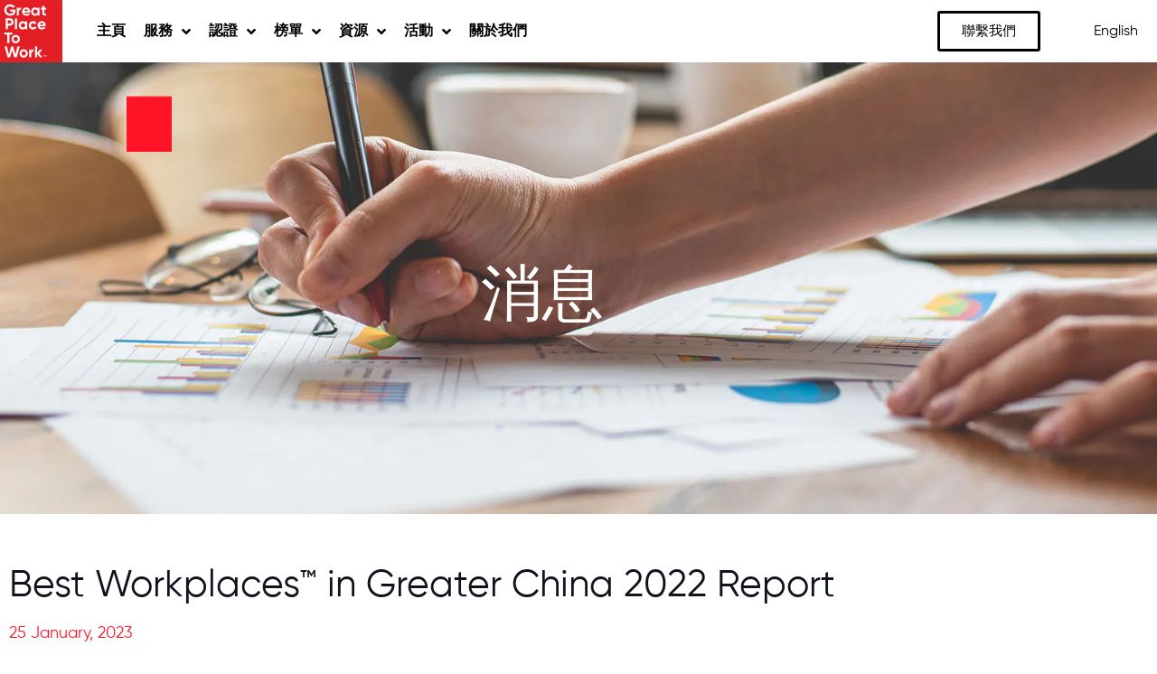

--- FILE ---
content_type: text/html; charset=UTF-8
request_url: https://greatplacetowork.com.hk/ch/best-workplaces-in-greater-china-2022-report/
body_size: 35395
content:
<!DOCTYPE html>
<html lang="en-US">
<head>
<meta charset="UTF-8">
<meta name="viewport" content="width=device-width, initial-scale=1">
	<link rel="profile" href="https://gmpg.org/xfn/11"> 
	<meta name='robots' content='index, follow, max-image-preview:large, max-snippet:-1, max-video-preview:-1' />

	<!-- This site is optimized with the Yoast SEO plugin v26.7 - https://yoast.com/wordpress/plugins/seo/ -->
	<title>Best Workplaces™ in Greater China 2022 Report - GPTW Greater China</title>
	<link rel="canonical" href="https://greatplacetowork.com.hk/ch/best-workplaces-in-greater-china-2022-report/" />
	<meta property="og:locale" content="en_US" />
	<meta property="og:type" content="article" />
	<meta property="og:title" content="Best Workplaces™ in Greater China 2022 Report - GPTW Greater China" />
	<meta property="og:description" content="Great Place to Work™ lead the industry with the most rigorous, data-based model for quantifying employee experience: The Great Place to Work Trust Model™. Since 1992, we have surveyed more than 100 million employees around the world and continue to use these deepinsights to define what makes a great workplace: TRUST. Great Place to Work™是國際權威的職場文化與人力資源管理諮詢公司。自 [&hellip;]" />
	<meta property="og:url" content="https://greatplacetowork.com.hk/ch/best-workplaces-in-greater-china-2022-report/" />
	<meta property="og:site_name" content="GPTW Greater China" />
	<meta property="article:publisher" content="https://www.facebook.com/GreatPlaceToWorkInGreaterChina/" />
	<meta property="article:published_time" content="2023-01-24T19:59:36+00:00" />
	<meta property="article:modified_time" content="2025-01-27T19:00:43+00:00" />
	<meta property="og:image" content="https://greatplacetowork.com.hk/ch/wp-content/uploads/2023/01/Best-Workplaces-in-greater-china-report.webp" />
	<meta property="og:image:width" content="2000" />
	<meta property="og:image:height" content="600" />
	<meta property="og:image:type" content="image/webp" />
	<meta name="author" content="gptw2018" />
	<meta name="twitter:card" content="summary_large_image" />
	<meta name="twitter:label1" content="Written by" />
	<meta name="twitter:data1" content="gptw2018" />
	<meta name="twitter:label2" content="Est. reading time" />
	<meta name="twitter:data2" content="6 minutes" />
	<script type="application/ld+json" class="yoast-schema-graph">{"@context":"https://schema.org","@graph":[{"@type":"Article","@id":"https://greatplacetowork.com.hk/ch/best-workplaces-in-greater-china-2022-report/#article","isPartOf":{"@id":"https://greatplacetowork.com.hk/ch/best-workplaces-in-greater-china-2022-report/"},"author":{"name":"gptw2018","@id":"https://greatplacetowork.com.hk/ch/#/schema/person/c50d5d21e3eef8e7284929f66874b233"},"headline":"Best Workplaces™ in Greater China 2022 Report","datePublished":"2023-01-24T19:59:36+00:00","dateModified":"2025-01-27T19:00:43+00:00","mainEntityOfPage":{"@id":"https://greatplacetowork.com.hk/ch/best-workplaces-in-greater-china-2022-report/"},"wordCount":717,"commentCount":0,"image":{"@id":"https://greatplacetowork.com.hk/ch/best-workplaces-in-greater-china-2022-report/#primaryimage"},"thumbnailUrl":"https://greatplacetowork.com.hk/ch/wp-content/uploads/2023/01/Best-Workplaces-in-greater-china-report.webp","articleSection":["Articles"],"inLanguage":"en-US","potentialAction":[{"@type":"CommentAction","name":"Comment","target":["https://greatplacetowork.com.hk/ch/best-workplaces-in-greater-china-2022-report/#respond"]}]},{"@type":"WebPage","@id":"https://greatplacetowork.com.hk/ch/best-workplaces-in-greater-china-2022-report/","url":"https://greatplacetowork.com.hk/ch/best-workplaces-in-greater-china-2022-report/","name":"Best Workplaces™ in Greater China 2022 Report - GPTW Greater China","isPartOf":{"@id":"https://greatplacetowork.com.hk/ch/#website"},"primaryImageOfPage":{"@id":"https://greatplacetowork.com.hk/ch/best-workplaces-in-greater-china-2022-report/#primaryimage"},"image":{"@id":"https://greatplacetowork.com.hk/ch/best-workplaces-in-greater-china-2022-report/#primaryimage"},"thumbnailUrl":"https://greatplacetowork.com.hk/ch/wp-content/uploads/2023/01/Best-Workplaces-in-greater-china-report.webp","datePublished":"2023-01-24T19:59:36+00:00","dateModified":"2025-01-27T19:00:43+00:00","author":{"@id":"https://greatplacetowork.com.hk/ch/#/schema/person/c50d5d21e3eef8e7284929f66874b233"},"breadcrumb":{"@id":"https://greatplacetowork.com.hk/ch/best-workplaces-in-greater-china-2022-report/#breadcrumb"},"inLanguage":"en-US","potentialAction":[{"@type":"ReadAction","target":["https://greatplacetowork.com.hk/ch/best-workplaces-in-greater-china-2022-report/"]}]},{"@type":"ImageObject","inLanguage":"en-US","@id":"https://greatplacetowork.com.hk/ch/best-workplaces-in-greater-china-2022-report/#primaryimage","url":"https://greatplacetowork.com.hk/ch/wp-content/uploads/2023/01/Best-Workplaces-in-greater-china-report.webp","contentUrl":"https://greatplacetowork.com.hk/ch/wp-content/uploads/2023/01/Best-Workplaces-in-greater-china-report.webp","width":2000,"height":600},{"@type":"BreadcrumbList","@id":"https://greatplacetowork.com.hk/ch/best-workplaces-in-greater-china-2022-report/#breadcrumb","itemListElement":[{"@type":"ListItem","position":1,"name":"主頁","item":"https://greatplacetowork.com.hk/ch/"},{"@type":"ListItem","position":2,"name":"Best Workplaces™ in Greater China 2022 Report"}]},{"@type":"WebSite","@id":"https://greatplacetowork.com.hk/ch/#website","url":"https://greatplacetowork.com.hk/ch/","name":"GPTW Greater China","description":"Great Place to Work","potentialAction":[{"@type":"SearchAction","target":{"@type":"EntryPoint","urlTemplate":"https://greatplacetowork.com.hk/ch/?s={search_term_string}"},"query-input":{"@type":"PropertyValueSpecification","valueRequired":true,"valueName":"search_term_string"}}],"inLanguage":"en-US"},{"@type":"Person","@id":"https://greatplacetowork.com.hk/ch/#/schema/person/c50d5d21e3eef8e7284929f66874b233","name":"gptw2018","image":{"@type":"ImageObject","inLanguage":"en-US","@id":"https://greatplacetowork.com.hk/ch/#/schema/person/image/","url":"https://secure.gravatar.com/avatar/45b6a7425d69c4cbe8671f0fc7cbc4b102c59e1558124e354babf76082f4bc73?s=96&d=mm&r=g","contentUrl":"https://secure.gravatar.com/avatar/45b6a7425d69c4cbe8671f0fc7cbc4b102c59e1558124e354babf76082f4bc73?s=96&d=mm&r=g","caption":"gptw2018"},"url":"https://greatplacetowork.com.hk/ch/author/gptw2018/"}]}</script>
	<!-- / Yoast SEO plugin. -->


<link rel="alternate" type="application/rss+xml" title="GPTW Greater China &raquo; Feed" href="https://greatplacetowork.com.hk/ch/feed/" />
<link rel="alternate" type="application/rss+xml" title="GPTW Greater China &raquo; Comments Feed" href="https://greatplacetowork.com.hk/ch/comments/feed/" />
<link rel="alternate" type="application/rss+xml" title="GPTW Greater China &raquo; Best Workplaces™ in Greater China 2022 Report Comments Feed" href="https://greatplacetowork.com.hk/ch/best-workplaces-in-greater-china-2022-report/feed/" />
<link rel="alternate" title="oEmbed (JSON)" type="application/json+oembed" href="https://greatplacetowork.com.hk/ch/wp-json/oembed/1.0/embed?url=https%3A%2F%2Fgreatplacetowork.com.hk%2Fch%2Fbest-workplaces-in-greater-china-2022-report%2F" />
<link rel="alternate" title="oEmbed (XML)" type="text/xml+oembed" href="https://greatplacetowork.com.hk/ch/wp-json/oembed/1.0/embed?url=https%3A%2F%2Fgreatplacetowork.com.hk%2Fch%2Fbest-workplaces-in-greater-china-2022-report%2F&#038;format=xml" />
<style id='wp-img-auto-sizes-contain-inline-css'>
img:is([sizes=auto i],[sizes^="auto," i]){contain-intrinsic-size:3000px 1500px}
/*# sourceURL=wp-img-auto-sizes-contain-inline-css */
</style>
<link rel='stylesheet' id='astra-theme-css-css' href='https://greatplacetowork.com.hk/ch/wp-content/themes/astra/assets/css/minified/style.min.css?ver=4.12.0' media='all' />
<style id='astra-theme-css-inline-css'>
.ast-no-sidebar .entry-content .alignfull {margin-left: calc( -50vw + 50%);margin-right: calc( -50vw + 50%);max-width: 100vw;width: 100vw;}.ast-no-sidebar .entry-content .alignwide {margin-left: calc(-41vw + 50%);margin-right: calc(-41vw + 50%);max-width: unset;width: unset;}.ast-no-sidebar .entry-content .alignfull .alignfull,.ast-no-sidebar .entry-content .alignfull .alignwide,.ast-no-sidebar .entry-content .alignwide .alignfull,.ast-no-sidebar .entry-content .alignwide .alignwide,.ast-no-sidebar .entry-content .wp-block-column .alignfull,.ast-no-sidebar .entry-content .wp-block-column .alignwide{width: 100%;margin-left: auto;margin-right: auto;}.wp-block-gallery,.blocks-gallery-grid {margin: 0;}.wp-block-separator {max-width: 100px;}.wp-block-separator.is-style-wide,.wp-block-separator.is-style-dots {max-width: none;}.entry-content .has-2-columns .wp-block-column:first-child {padding-right: 10px;}.entry-content .has-2-columns .wp-block-column:last-child {padding-left: 10px;}@media (max-width: 782px) {.entry-content .wp-block-columns .wp-block-column {flex-basis: 100%;}.entry-content .has-2-columns .wp-block-column:first-child {padding-right: 0;}.entry-content .has-2-columns .wp-block-column:last-child {padding-left: 0;}}body .entry-content .wp-block-latest-posts {margin-left: 0;}body .entry-content .wp-block-latest-posts li {list-style: none;}.ast-no-sidebar .ast-container .entry-content .wp-block-latest-posts {margin-left: 0;}.ast-header-break-point .entry-content .alignwide {margin-left: auto;margin-right: auto;}.entry-content .blocks-gallery-item img {margin-bottom: auto;}.wp-block-pullquote {border-top: 4px solid #555d66;border-bottom: 4px solid #555d66;color: #40464d;}:root{--ast-post-nav-space:0;--ast-container-default-xlg-padding:6.67em;--ast-container-default-lg-padding:5.67em;--ast-container-default-slg-padding:4.34em;--ast-container-default-md-padding:3.34em;--ast-container-default-sm-padding:6.67em;--ast-container-default-xs-padding:2.4em;--ast-container-default-xxs-padding:1.4em;--ast-code-block-background:#EEEEEE;--ast-comment-inputs-background:#FAFAFA;--ast-normal-container-width:1200px;--ast-narrow-container-width:750px;--ast-blog-title-font-weight:normal;--ast-blog-meta-weight:inherit;--ast-global-color-primary:var(--ast-global-color-5);--ast-global-color-secondary:var(--ast-global-color-4);--ast-global-color-alternate-background:var(--ast-global-color-7);--ast-global-color-subtle-background:var(--ast-global-color-6);--ast-bg-style-guide:var( --ast-global-color-secondary,--ast-global-color-5 );--ast-shadow-style-guide:0px 0px 4px 0 #00000057;--ast-global-dark-bg-style:#fff;--ast-global-dark-lfs:#fbfbfb;--ast-widget-bg-color:#fafafa;--ast-wc-container-head-bg-color:#fbfbfb;--ast-title-layout-bg:#eeeeee;--ast-search-border-color:#e7e7e7;--ast-lifter-hover-bg:#e6e6e6;--ast-gallery-block-color:#000;--srfm-color-input-label:var(--ast-global-color-2);}html{font-size:93.75%;}a,.page-title{color:#0274be;}a:hover,a:focus{color:#3a3a3a;}body,button,input,select,textarea,.ast-button,.ast-custom-button{font-family:-apple-system,BlinkMacSystemFont,Segoe UI,Roboto,Oxygen-Sans,Ubuntu,Cantarell,Helvetica Neue,sans-serif;font-weight:inherit;font-size:15px;font-size:1rem;}blockquote{color:#000000;}.ast-site-identity .site-title a{color:var(--ast-global-color-2);}.site-title{font-size:35px;font-size:2.3333333333333rem;display:block;}.site-header .site-description{font-size:15px;font-size:1rem;display:none;}.entry-title{font-size:40px;font-size:2.6666666666667rem;}.archive .ast-article-post .ast-article-inner,.blog .ast-article-post .ast-article-inner,.archive .ast-article-post .ast-article-inner:hover,.blog .ast-article-post .ast-article-inner:hover{overflow:hidden;}h1,.entry-content :where(h1){font-size:40px;font-size:2.6666666666667rem;line-height:1.4em;}h2,.entry-content :where(h2){font-size:30px;font-size:2rem;line-height:1.3em;}h3,.entry-content :where(h3){font-size:25px;font-size:1.6666666666667rem;line-height:1.3em;}h4,.entry-content :where(h4){font-size:20px;font-size:1.3333333333333rem;line-height:1.2em;}h5,.entry-content :where(h5){font-size:18px;font-size:1.2rem;line-height:1.2em;}h6,.entry-content :where(h6){font-size:15px;font-size:1rem;line-height:1.25em;}::selection{background-color:#0274be;color:#ffffff;}body,h1,h2,h3,h4,h5,h6,.entry-title a,.entry-content :where(h1,h2,h3,h4,h5,h6){color:#3a3a3a;}.tagcloud a:hover,.tagcloud a:focus,.tagcloud a.current-item{color:#ffffff;border-color:#0274be;background-color:#0274be;}input:focus,input[type="text"]:focus,input[type="email"]:focus,input[type="url"]:focus,input[type="password"]:focus,input[type="reset"]:focus,input[type="search"]:focus,textarea:focus{border-color:#0274be;}input[type="radio"]:checked,input[type=reset],input[type="checkbox"]:checked,input[type="checkbox"]:hover:checked,input[type="checkbox"]:focus:checked,input[type=range]::-webkit-slider-thumb{border-color:#0274be;background-color:#0274be;box-shadow:none;}.site-footer a:hover + .post-count,.site-footer a:focus + .post-count{background:#0274be;border-color:#0274be;}.single .nav-links .nav-previous,.single .nav-links .nav-next{color:#0274be;}.entry-meta,.entry-meta *{line-height:1.45;color:#0274be;}.entry-meta a:not(.ast-button):hover,.entry-meta a:not(.ast-button):hover *,.entry-meta a:not(.ast-button):focus,.entry-meta a:not(.ast-button):focus *,.page-links > .page-link,.page-links .page-link:hover,.post-navigation a:hover{color:#3a3a3a;}#cat option,.secondary .calendar_wrap thead a,.secondary .calendar_wrap thead a:visited{color:#0274be;}.secondary .calendar_wrap #today,.ast-progress-val span{background:#0274be;}.secondary a:hover + .post-count,.secondary a:focus + .post-count{background:#0274be;border-color:#0274be;}.calendar_wrap #today > a{color:#ffffff;}.page-links .page-link,.single .post-navigation a{color:#0274be;}.ast-search-menu-icon .search-form button.search-submit{padding:0 4px;}.ast-search-menu-icon form.search-form{padding-right:0;}.ast-header-search .ast-search-menu-icon.ast-dropdown-active .search-form,.ast-header-search .ast-search-menu-icon.ast-dropdown-active .search-field:focus{transition:all 0.2s;}.search-form input.search-field:focus{outline:none;}.widget-title,.widget .wp-block-heading{font-size:21px;font-size:1.4rem;color:#3a3a3a;}.ast-search-menu-icon.slide-search a:focus-visible:focus-visible,.astra-search-icon:focus-visible,#close:focus-visible,a:focus-visible,.ast-menu-toggle:focus-visible,.site .skip-link:focus-visible,.wp-block-loginout input:focus-visible,.wp-block-search.wp-block-search__button-inside .wp-block-search__inside-wrapper,.ast-header-navigation-arrow:focus-visible,.ast-orders-table__row .ast-orders-table__cell:focus-visible,a#ast-apply-coupon:focus-visible,#ast-apply-coupon:focus-visible,#close:focus-visible,.button.search-submit:focus-visible,#search_submit:focus,.normal-search:focus-visible,.ast-header-account-wrap:focus-visible,.astra-cart-drawer-close:focus,.ast-single-variation:focus,.ast-button:focus,.ast-builder-button-wrap:has(.ast-custom-button-link:focus),.ast-builder-button-wrap .ast-custom-button-link:focus{outline-style:dotted;outline-color:inherit;outline-width:thin;}input:focus,input[type="text"]:focus,input[type="email"]:focus,input[type="url"]:focus,input[type="password"]:focus,input[type="reset"]:focus,input[type="search"]:focus,input[type="number"]:focus,textarea:focus,.wp-block-search__input:focus,[data-section="section-header-mobile-trigger"] .ast-button-wrap .ast-mobile-menu-trigger-minimal:focus,.ast-mobile-popup-drawer.active .menu-toggle-close:focus,#ast-scroll-top:focus,#coupon_code:focus,#ast-coupon-code:focus{border-style:dotted;border-color:inherit;border-width:thin;}input{outline:none;}.main-header-menu .menu-link,.ast-header-custom-item a{color:#3a3a3a;}.main-header-menu .menu-item:hover > .menu-link,.main-header-menu .menu-item:hover > .ast-menu-toggle,.main-header-menu .ast-masthead-custom-menu-items a:hover,.main-header-menu .menu-item.focus > .menu-link,.main-header-menu .menu-item.focus > .ast-menu-toggle,.main-header-menu .current-menu-item > .menu-link,.main-header-menu .current-menu-ancestor > .menu-link,.main-header-menu .current-menu-item > .ast-menu-toggle,.main-header-menu .current-menu-ancestor > .ast-menu-toggle{color:#0274be;}.header-main-layout-3 .ast-main-header-bar-alignment{margin-right:auto;}.header-main-layout-2 .site-header-section-left .ast-site-identity{text-align:left;}.ast-logo-title-inline .site-logo-img{padding-right:1em;}body .ast-oembed-container *{position:absolute;top:0;width:100%;height:100%;left:0;}body .wp-block-embed-pocket-casts .ast-oembed-container *{position:unset;}.ast-header-break-point .ast-mobile-menu-buttons-minimal.menu-toggle{background:transparent;color:#0274be;}.ast-header-break-point .ast-mobile-menu-buttons-outline.menu-toggle{background:transparent;border:1px solid #0274be;color:#0274be;}.ast-header-break-point .ast-mobile-menu-buttons-fill.menu-toggle{background:#0274be;}.ast-single-post-featured-section + article {margin-top: 2em;}.site-content .ast-single-post-featured-section img {width: 100%;overflow: hidden;object-fit: cover;}.site > .ast-single-related-posts-container {margin-top: 0;}@media (min-width: 769px) {.ast-desktop .ast-container--narrow {max-width: var(--ast-narrow-container-width);margin: 0 auto;}}.ast-page-builder-template .hentry {margin: 0;}.ast-page-builder-template .site-content > .ast-container {max-width: 100%;padding: 0;}.ast-page-builder-template .site .site-content #primary {padding: 0;margin: 0;}.ast-page-builder-template .no-results {text-align: center;margin: 4em auto;}.ast-page-builder-template .ast-pagination {padding: 2em;}.ast-page-builder-template .entry-header.ast-no-title.ast-no-thumbnail {margin-top: 0;}.ast-page-builder-template .entry-header.ast-header-without-markup {margin-top: 0;margin-bottom: 0;}.ast-page-builder-template .entry-header.ast-no-title.ast-no-meta {margin-bottom: 0;}.ast-page-builder-template.single .post-navigation {padding-bottom: 2em;}.ast-page-builder-template.single-post .site-content > .ast-container {max-width: 100%;}.ast-page-builder-template .entry-header {margin-top: 4em;margin-left: auto;margin-right: auto;padding-left: 20px;padding-right: 20px;}.single.ast-page-builder-template .entry-header {padding-left: 20px;padding-right: 20px;}.ast-page-builder-template .ast-archive-description {margin: 4em auto 0;padding-left: 20px;padding-right: 20px;}.ast-page-builder-template.ast-no-sidebar .entry-content .alignwide {margin-left: 0;margin-right: 0;}.footer-adv .footer-adv-overlay{border-top-style:solid;border-top-color:#7a7a7a;}@media( max-width: 420px ) {.single .nav-links .nav-previous,.single .nav-links .nav-next {width: 100%;text-align: center;}}.wp-block-buttons.aligncenter{justify-content:center;}@media (max-width:782px){.entry-content .wp-block-columns .wp-block-column{margin-left:0px;}}.wp-block-image.aligncenter{margin-left:auto;margin-right:auto;}.wp-block-table.aligncenter{margin-left:auto;margin-right:auto;}.wp-block-buttons .wp-block-button.is-style-outline .wp-block-button__link.wp-element-button,.ast-outline-button,.wp-block-uagb-buttons-child .uagb-buttons-repeater.ast-outline-button{border-top-width:2px;border-right-width:2px;border-bottom-width:2px;border-left-width:2px;font-family:inherit;font-weight:inherit;line-height:1em;border-top-left-radius:2px;border-top-right-radius:2px;border-bottom-right-radius:2px;border-bottom-left-radius:2px;}.wp-block-button .wp-block-button__link.wp-element-button.is-style-outline:not(.has-background),.wp-block-button.is-style-outline>.wp-block-button__link.wp-element-button:not(.has-background),.ast-outline-button{background-color:transparent;}.entry-content[data-ast-blocks-layout] > figure{margin-bottom:1em;}.elementor-widget-container .elementor-loop-container .e-loop-item[data-elementor-type="loop-item"]{width:100%;}@media (max-width:768px){.ast-left-sidebar #content > .ast-container{display:flex;flex-direction:column-reverse;width:100%;}.ast-separate-container .ast-article-post,.ast-separate-container .ast-article-single{padding:1.5em 2.14em;}.ast-author-box img.avatar{margin:20px 0 0 0;}}@media (min-width:769px){.ast-separate-container.ast-right-sidebar #primary,.ast-separate-container.ast-left-sidebar #primary{border:0;}.search-no-results.ast-separate-container #primary{margin-bottom:4em;}}.wp-block-button .wp-block-button__link{color:#ffffff;}.wp-block-button .wp-block-button__link:hover,.wp-block-button .wp-block-button__link:focus{color:#ffffff;background-color:#3a3a3a;border-color:#3a3a3a;}.elementor-widget-heading h1.elementor-heading-title{line-height:1.4em;}.elementor-widget-heading h2.elementor-heading-title{line-height:1.3em;}.elementor-widget-heading h3.elementor-heading-title{line-height:1.3em;}.elementor-widget-heading h4.elementor-heading-title{line-height:1.2em;}.elementor-widget-heading h5.elementor-heading-title{line-height:1.2em;}.elementor-widget-heading h6.elementor-heading-title{line-height:1.25em;}.wp-block-button .wp-block-button__link{border-top-width:0;border-right-width:0;border-left-width:0;border-bottom-width:0;border-color:#0274be;background-color:#0274be;color:#ffffff;font-family:inherit;font-weight:inherit;line-height:1em;border-top-left-radius:2px;border-top-right-radius:2px;border-bottom-right-radius:2px;border-bottom-left-radius:2px;padding-top:10px;padding-right:40px;padding-bottom:10px;padding-left:40px;}.menu-toggle,button,.ast-button,.ast-custom-button,.button,input#submit,input[type="button"],input[type="submit"],input[type="reset"]{border-style:solid;border-top-width:0;border-right-width:0;border-left-width:0;border-bottom-width:0;color:#ffffff;border-color:#0274be;background-color:#0274be;padding-top:10px;padding-right:40px;padding-bottom:10px;padding-left:40px;font-family:inherit;font-weight:inherit;line-height:1em;border-top-left-radius:2px;border-top-right-radius:2px;border-bottom-right-radius:2px;border-bottom-left-radius:2px;}button:focus,.menu-toggle:hover,button:hover,.ast-button:hover,.ast-custom-button:hover .button:hover,.ast-custom-button:hover ,input[type=reset]:hover,input[type=reset]:focus,input#submit:hover,input#submit:focus,input[type="button"]:hover,input[type="button"]:focus,input[type="submit"]:hover,input[type="submit"]:focus{color:#ffffff;background-color:#3a3a3a;border-color:#3a3a3a;}@media (max-width:768px){.ast-mobile-header-stack .main-header-bar .ast-search-menu-icon{display:inline-block;}.ast-header-break-point.ast-header-custom-item-outside .ast-mobile-header-stack .main-header-bar .ast-search-icon{margin:0;}.ast-comment-avatar-wrap img{max-width:2.5em;}.ast-comment-meta{padding:0 1.8888em 1.3333em;}.ast-separate-container .ast-comment-list li.depth-1{padding:1.5em 2.14em;}.ast-separate-container .comment-respond{padding:2em 2.14em;}}@media (min-width:544px){.ast-container{max-width:100%;}}@media (max-width:544px){.ast-separate-container .ast-article-post,.ast-separate-container .ast-article-single,.ast-separate-container .comments-title,.ast-separate-container .ast-archive-description{padding:1.5em 1em;}.ast-separate-container #content .ast-container{padding-left:0.54em;padding-right:0.54em;}.ast-separate-container .ast-comment-list .bypostauthor{padding:.5em;}.ast-search-menu-icon.ast-dropdown-active .search-field{width:170px;}.site-branding img,.site-header .site-logo-img .custom-logo-link img{max-width:100%;}} #ast-mobile-header .ast-site-header-cart-li a{pointer-events:none;}@media (min-width:545px){.ast-page-builder-template .comments-area,.single.ast-page-builder-template .entry-header,.single.ast-page-builder-template .post-navigation,.single.ast-page-builder-template .ast-single-related-posts-container{max-width:1240px;margin-left:auto;margin-right:auto;}}.ast-no-sidebar.ast-separate-container .entry-content .alignfull {margin-left: -6.67em;margin-right: -6.67em;width: auto;}@media (max-width: 1200px) {.ast-no-sidebar.ast-separate-container .entry-content .alignfull {margin-left: -2.4em;margin-right: -2.4em;}}@media (max-width: 768px) {.ast-no-sidebar.ast-separate-container .entry-content .alignfull {margin-left: -2.14em;margin-right: -2.14em;}}@media (max-width: 544px) {.ast-no-sidebar.ast-separate-container .entry-content .alignfull {margin-left: -1em;margin-right: -1em;}}.ast-no-sidebar.ast-separate-container .entry-content .alignwide {margin-left: -20px;margin-right: -20px;}.ast-no-sidebar.ast-separate-container .entry-content .wp-block-column .alignfull,.ast-no-sidebar.ast-separate-container .entry-content .wp-block-column .alignwide {margin-left: auto;margin-right: auto;width: 100%;}@media (max-width:768px){.site-title{display:block;}.site-header .site-description{display:none;}h1,.entry-content :where(h1){font-size:30px;}h2,.entry-content :where(h2){font-size:25px;}h3,.entry-content :where(h3){font-size:20px;}}@media (max-width:544px){.site-title{display:block;}.site-header .site-description{display:none;}h1,.entry-content :where(h1){font-size:30px;}h2,.entry-content :where(h2){font-size:25px;}h3,.entry-content :where(h3){font-size:20px;}}@media (max-width:768px){html{font-size:85.5%;}}@media (max-width:544px){html{font-size:85.5%;}}@media (min-width:769px){.ast-container{max-width:1240px;}}@font-face {font-family: "Astra";src: url(https://greatplacetowork.com.hk/ch/wp-content/themes/astra/assets/fonts/astra.woff) format("woff"),url(https://greatplacetowork.com.hk/ch/wp-content/themes/astra/assets/fonts/astra.ttf) format("truetype"),url(https://greatplacetowork.com.hk/ch/wp-content/themes/astra/assets/fonts/astra.svg#astra) format("svg");font-weight: normal;font-style: normal;font-display: fallback;}@media (max-width:921px) {.main-header-bar .main-header-bar-navigation{display:none;}}.ast-desktop .main-header-menu.submenu-with-border .sub-menu,.ast-desktop .main-header-menu.submenu-with-border .astra-full-megamenu-wrapper{border-color:#0274be;}.ast-desktop .main-header-menu.submenu-with-border .sub-menu{border-top-width:2px;border-style:solid;}.ast-desktop .main-header-menu.submenu-with-border .sub-menu .sub-menu{top:-2px;}.ast-desktop .main-header-menu.submenu-with-border .sub-menu .menu-link,.ast-desktop .main-header-menu.submenu-with-border .children .menu-link{border-bottom-width:0px;border-style:solid;border-color:#eaeaea;}@media (min-width:769px){.main-header-menu .sub-menu .menu-item.ast-left-align-sub-menu:hover > .sub-menu,.main-header-menu .sub-menu .menu-item.ast-left-align-sub-menu.focus > .sub-menu{margin-left:-0px;}}.ast-small-footer{border-top-style:solid;border-top-width:1px;border-top-color:#7a7a7a;}.ast-small-footer-wrap{text-align:center;}.site .comments-area{padding-bottom:3em;}.ast-header-break-point.ast-header-custom-item-inside .main-header-bar .main-header-bar-navigation .ast-search-icon {display: none;}.ast-header-break-point.ast-header-custom-item-inside .main-header-bar .ast-search-menu-icon .search-form {padding: 0;display: block;overflow: hidden;}.ast-header-break-point .ast-header-custom-item .widget:last-child {margin-bottom: 1em;}.ast-header-custom-item .widget {margin: 0.5em;display: inline-block;vertical-align: middle;}.ast-header-custom-item .widget p {margin-bottom: 0;}.ast-header-custom-item .widget li {width: auto;}.ast-header-custom-item-inside .button-custom-menu-item .menu-link {display: none;}.ast-header-custom-item-inside.ast-header-break-point .button-custom-menu-item .ast-custom-button-link {display: none;}.ast-header-custom-item-inside.ast-header-break-point .button-custom-menu-item .menu-link {display: block;}.ast-header-break-point.ast-header-custom-item-outside .main-header-bar .ast-search-icon {margin-right: 1em;}.ast-header-break-point.ast-header-custom-item-inside .main-header-bar .ast-search-menu-icon .search-field,.ast-header-break-point.ast-header-custom-item-inside .main-header-bar .ast-search-menu-icon.ast-inline-search .search-field {width: 100%;padding-right: 5.5em;}.ast-header-break-point.ast-header-custom-item-inside .main-header-bar .ast-search-menu-icon .search-submit {display: block;position: absolute;height: 100%;top: 0;right: 0;padding: 0 1em;border-radius: 0;}.ast-header-break-point .ast-header-custom-item .ast-masthead-custom-menu-items {padding-left: 20px;padding-right: 20px;margin-bottom: 1em;margin-top: 1em;}.ast-header-custom-item-inside.ast-header-break-point .button-custom-menu-item {padding-left: 0;padding-right: 0;margin-top: 0;margin-bottom: 0;}.astra-icon-down_arrow::after {content: "\e900";font-family: Astra;}.astra-icon-close::after {content: "\e5cd";font-family: Astra;}.astra-icon-drag_handle::after {content: "\e25d";font-family: Astra;}.astra-icon-format_align_justify::after {content: "\e235";font-family: Astra;}.astra-icon-menu::after {content: "\e5d2";font-family: Astra;}.astra-icon-reorder::after {content: "\e8fe";font-family: Astra;}.astra-icon-search::after {content: "\e8b6";font-family: Astra;}.astra-icon-zoom_in::after {content: "\e56b";font-family: Astra;}.astra-icon-check-circle::after {content: "\e901";font-family: Astra;}.astra-icon-shopping-cart::after {content: "\f07a";font-family: Astra;}.astra-icon-shopping-bag::after {content: "\f290";font-family: Astra;}.astra-icon-shopping-basket::after {content: "\f291";font-family: Astra;}.astra-icon-circle-o::after {content: "\e903";font-family: Astra;}.astra-icon-certificate::after {content: "\e902";font-family: Astra;}blockquote {padding: 1.2em;}:root .has-ast-global-color-0-color{color:var(--ast-global-color-0);}:root .has-ast-global-color-0-background-color{background-color:var(--ast-global-color-0);}:root .wp-block-button .has-ast-global-color-0-color{color:var(--ast-global-color-0);}:root .wp-block-button .has-ast-global-color-0-background-color{background-color:var(--ast-global-color-0);}:root .has-ast-global-color-1-color{color:var(--ast-global-color-1);}:root .has-ast-global-color-1-background-color{background-color:var(--ast-global-color-1);}:root .wp-block-button .has-ast-global-color-1-color{color:var(--ast-global-color-1);}:root .wp-block-button .has-ast-global-color-1-background-color{background-color:var(--ast-global-color-1);}:root .has-ast-global-color-2-color{color:var(--ast-global-color-2);}:root .has-ast-global-color-2-background-color{background-color:var(--ast-global-color-2);}:root .wp-block-button .has-ast-global-color-2-color{color:var(--ast-global-color-2);}:root .wp-block-button .has-ast-global-color-2-background-color{background-color:var(--ast-global-color-2);}:root .has-ast-global-color-3-color{color:var(--ast-global-color-3);}:root .has-ast-global-color-3-background-color{background-color:var(--ast-global-color-3);}:root .wp-block-button .has-ast-global-color-3-color{color:var(--ast-global-color-3);}:root .wp-block-button .has-ast-global-color-3-background-color{background-color:var(--ast-global-color-3);}:root .has-ast-global-color-4-color{color:var(--ast-global-color-4);}:root .has-ast-global-color-4-background-color{background-color:var(--ast-global-color-4);}:root .wp-block-button .has-ast-global-color-4-color{color:var(--ast-global-color-4);}:root .wp-block-button .has-ast-global-color-4-background-color{background-color:var(--ast-global-color-4);}:root .has-ast-global-color-5-color{color:var(--ast-global-color-5);}:root .has-ast-global-color-5-background-color{background-color:var(--ast-global-color-5);}:root .wp-block-button .has-ast-global-color-5-color{color:var(--ast-global-color-5);}:root .wp-block-button .has-ast-global-color-5-background-color{background-color:var(--ast-global-color-5);}:root .has-ast-global-color-6-color{color:var(--ast-global-color-6);}:root .has-ast-global-color-6-background-color{background-color:var(--ast-global-color-6);}:root .wp-block-button .has-ast-global-color-6-color{color:var(--ast-global-color-6);}:root .wp-block-button .has-ast-global-color-6-background-color{background-color:var(--ast-global-color-6);}:root .has-ast-global-color-7-color{color:var(--ast-global-color-7);}:root .has-ast-global-color-7-background-color{background-color:var(--ast-global-color-7);}:root .wp-block-button .has-ast-global-color-7-color{color:var(--ast-global-color-7);}:root .wp-block-button .has-ast-global-color-7-background-color{background-color:var(--ast-global-color-7);}:root .has-ast-global-color-8-color{color:var(--ast-global-color-8);}:root .has-ast-global-color-8-background-color{background-color:var(--ast-global-color-8);}:root .wp-block-button .has-ast-global-color-8-color{color:var(--ast-global-color-8);}:root .wp-block-button .has-ast-global-color-8-background-color{background-color:var(--ast-global-color-8);}:root{--ast-global-color-0:#0170B9;--ast-global-color-1:#3a3a3a;--ast-global-color-2:#3a3a3a;--ast-global-color-3:#4B4F58;--ast-global-color-4:#F5F5F5;--ast-global-color-5:#FFFFFF;--ast-global-color-6:#E5E5E5;--ast-global-color-7:#424242;--ast-global-color-8:#000000;}:root {--ast-border-color : #dddddd;}.ast-single-entry-banner {-js-display: flex;display: flex;flex-direction: column;justify-content: center;text-align: center;position: relative;background: var(--ast-title-layout-bg);}.ast-single-entry-banner[data-banner-layout="layout-1"] {max-width: 1200px;background: inherit;padding: 20px 0;}.ast-single-entry-banner[data-banner-width-type="custom"] {margin: 0 auto;width: 100%;}.ast-single-entry-banner + .site-content .entry-header {margin-bottom: 0;}.site .ast-author-avatar {--ast-author-avatar-size: ;}a.ast-underline-text {text-decoration: underline;}.ast-container > .ast-terms-link {position: relative;display: block;}a.ast-button.ast-badge-tax {padding: 4px 8px;border-radius: 3px;font-size: inherit;}header.entry-header{text-align:left;}header.entry-header .entry-title{font-size:30px;font-size:2rem;}header.entry-header > *:not(:last-child){margin-bottom:10px;}@media (max-width:768px){header.entry-header{text-align:left;}}@media (max-width:544px){header.entry-header{text-align:left;}}.ast-archive-entry-banner {-js-display: flex;display: flex;flex-direction: column;justify-content: center;text-align: center;position: relative;background: var(--ast-title-layout-bg);}.ast-archive-entry-banner[data-banner-width-type="custom"] {margin: 0 auto;width: 100%;}.ast-archive-entry-banner[data-banner-layout="layout-1"] {background: inherit;padding: 20px 0;text-align: left;}body.archive .ast-archive-description{max-width:1200px;width:100%;text-align:left;padding-top:3em;padding-right:3em;padding-bottom:3em;padding-left:3em;}body.archive .ast-archive-description .ast-archive-title,body.archive .ast-archive-description .ast-archive-title *{font-size:40px;font-size:2.6666666666667rem;}body.archive .ast-archive-description > *:not(:last-child){margin-bottom:10px;}@media (max-width:768px){body.archive .ast-archive-description{text-align:left;}}@media (max-width:544px){body.archive .ast-archive-description{text-align:left;}}.ast-breadcrumbs .trail-browse,.ast-breadcrumbs .trail-items,.ast-breadcrumbs .trail-items li{display:inline-block;margin:0;padding:0;border:none;background:inherit;text-indent:0;text-decoration:none;}.ast-breadcrumbs .trail-browse{font-size:inherit;font-style:inherit;font-weight:inherit;color:inherit;}.ast-breadcrumbs .trail-items{list-style:none;}.trail-items li::after{padding:0 0.3em;content:"\00bb";}.trail-items li:last-of-type::after{display:none;}.elementor-widget-heading .elementor-heading-title{margin:0;}.elementor-page .ast-menu-toggle{color:unset !important;background:unset !important;}.elementor-post.elementor-grid-item.hentry{margin-bottom:0;}.woocommerce div.product .elementor-element.elementor-products-grid .related.products ul.products li.product,.elementor-element .elementor-wc-products .woocommerce[class*='columns-'] ul.products li.product{width:auto;margin:0;float:none;}body .elementor hr{background-color:#ccc;margin:0;}.ast-left-sidebar .elementor-section.elementor-section-stretched,.ast-right-sidebar .elementor-section.elementor-section-stretched{max-width:100%;left:0 !important;}.elementor-posts-container [CLASS*="ast-width-"]{width:100%;}.elementor-template-full-width .ast-container{display:block;}.elementor-screen-only,.screen-reader-text,.screen-reader-text span,.ui-helper-hidden-accessible{top:0 !important;}@media (max-width:544px){.elementor-element .elementor-wc-products .woocommerce[class*="columns-"] ul.products li.product{width:auto;margin:0;}.elementor-element .woocommerce .woocommerce-result-count{float:none;}}.ast-header-break-point .main-header-bar{border-bottom-width:1px;}@media (min-width:769px){.main-header-bar{border-bottom-width:1px;}}.main-header-menu .menu-item, #astra-footer-menu .menu-item, .main-header-bar .ast-masthead-custom-menu-items{-js-display:flex;display:flex;-webkit-box-pack:center;-webkit-justify-content:center;-moz-box-pack:center;-ms-flex-pack:center;justify-content:center;-webkit-box-orient:vertical;-webkit-box-direction:normal;-webkit-flex-direction:column;-moz-box-orient:vertical;-moz-box-direction:normal;-ms-flex-direction:column;flex-direction:column;}.main-header-menu > .menu-item > .menu-link, #astra-footer-menu > .menu-item > .menu-link{height:100%;-webkit-box-align:center;-webkit-align-items:center;-moz-box-align:center;-ms-flex-align:center;align-items:center;-js-display:flex;display:flex;}.ast-primary-menu-disabled .main-header-bar .ast-masthead-custom-menu-items{flex:unset;}.main-header-menu .sub-menu .menu-item.menu-item-has-children > .menu-link:after{position:absolute;right:1em;top:50%;transform:translate(0,-50%) rotate(270deg);}.ast-header-break-point .main-header-bar .main-header-bar-navigation .page_item_has_children > .ast-menu-toggle::before, .ast-header-break-point .main-header-bar .main-header-bar-navigation .menu-item-has-children > .ast-menu-toggle::before, .ast-mobile-popup-drawer .main-header-bar-navigation .menu-item-has-children>.ast-menu-toggle::before, .ast-header-break-point .ast-mobile-header-wrap .main-header-bar-navigation .menu-item-has-children > .ast-menu-toggle::before{font-weight:bold;content:"\e900";font-family:Astra;text-decoration:inherit;display:inline-block;}.ast-header-break-point .main-navigation ul.sub-menu .menu-item .menu-link:before{content:"\e900";font-family:Astra;font-size:.65em;text-decoration:inherit;display:inline-block;transform:translate(0, -2px) rotateZ(270deg);margin-right:5px;}.widget_search .search-form:after{font-family:Astra;font-size:1.2em;font-weight:normal;content:"\e8b6";position:absolute;top:50%;right:15px;transform:translate(0, -50%);}.astra-search-icon::before{content:"\e8b6";font-family:Astra;font-style:normal;font-weight:normal;text-decoration:inherit;text-align:center;-webkit-font-smoothing:antialiased;-moz-osx-font-smoothing:grayscale;z-index:3;}.main-header-bar .main-header-bar-navigation .page_item_has_children > a:after, .main-header-bar .main-header-bar-navigation .menu-item-has-children > a:after, .menu-item-has-children .ast-header-navigation-arrow:after{content:"\e900";display:inline-block;font-family:Astra;font-size:.6rem;font-weight:bold;text-rendering:auto;-webkit-font-smoothing:antialiased;-moz-osx-font-smoothing:grayscale;margin-left:10px;line-height:normal;}.menu-item-has-children .sub-menu .ast-header-navigation-arrow:after{margin-left:0;}.ast-mobile-popup-drawer .main-header-bar-navigation .ast-submenu-expanded>.ast-menu-toggle::before{transform:rotateX(180deg);}.ast-header-break-point .main-header-bar-navigation .menu-item-has-children > .menu-link:after{display:none;}@media (min-width:769px){.ast-builder-menu .main-navigation > ul > li:last-child a{margin-right:0;}}.ast-separate-container .ast-article-inner{background-color:transparent;background-image:none;}.ast-separate-container .ast-article-post{background-color:var(--ast-global-color-5);}@media (max-width:768px){.ast-separate-container .ast-article-post{background-color:var(--ast-global-color-5);}}@media (max-width:544px){.ast-separate-container .ast-article-post{background-color:var(--ast-global-color-5);}}.ast-separate-container .ast-article-single:not(.ast-related-post), .ast-separate-container .error-404, .ast-separate-container .no-results, .single.ast-separate-container  .ast-author-meta, .ast-separate-container .related-posts-title-wrapper, .ast-separate-container .comments-count-wrapper, .ast-box-layout.ast-plain-container .site-content, .ast-padded-layout.ast-plain-container .site-content, .ast-separate-container .ast-archive-description, .ast-separate-container .comments-area .comment-respond, .ast-separate-container .comments-area .ast-comment-list li, .ast-separate-container .comments-area .comments-title{background-color:var(--ast-global-color-5);}@media (max-width:768px){.ast-separate-container .ast-article-single:not(.ast-related-post), .ast-separate-container .error-404, .ast-separate-container .no-results, .single.ast-separate-container  .ast-author-meta, .ast-separate-container .related-posts-title-wrapper, .ast-separate-container .comments-count-wrapper, .ast-box-layout.ast-plain-container .site-content, .ast-padded-layout.ast-plain-container .site-content, .ast-separate-container .ast-archive-description{background-color:var(--ast-global-color-5);}}@media (max-width:544px){.ast-separate-container .ast-article-single:not(.ast-related-post), .ast-separate-container .error-404, .ast-separate-container .no-results, .single.ast-separate-container  .ast-author-meta, .ast-separate-container .related-posts-title-wrapper, .ast-separate-container .comments-count-wrapper, .ast-box-layout.ast-plain-container .site-content, .ast-padded-layout.ast-plain-container .site-content, .ast-separate-container .ast-archive-description{background-color:var(--ast-global-color-5);}}.ast-separate-container.ast-two-container #secondary .widget{background-color:var(--ast-global-color-5);}@media (max-width:768px){.ast-separate-container.ast-two-container #secondary .widget{background-color:var(--ast-global-color-5);}}@media (max-width:544px){.ast-separate-container.ast-two-container #secondary .widget{background-color:var(--ast-global-color-5);}}:root{--e-global-color-astglobalcolor0:#0170B9;--e-global-color-astglobalcolor1:#3a3a3a;--e-global-color-astglobalcolor2:#3a3a3a;--e-global-color-astglobalcolor3:#4B4F58;--e-global-color-astglobalcolor4:#F5F5F5;--e-global-color-astglobalcolor5:#FFFFFF;--e-global-color-astglobalcolor6:#E5E5E5;--e-global-color-astglobalcolor7:#424242;--e-global-color-astglobalcolor8:#000000;}.comment-reply-title{font-size:24px;font-size:1.6rem;}.ast-comment-meta{line-height:1.666666667;color:#0274be;font-size:12px;font-size:0.8rem;}.ast-comment-list #cancel-comment-reply-link{font-size:15px;font-size:1rem;}.comments-count-wrapper {padding: 2em 0;}.comments-count-wrapper .comments-title {font-weight: normal;word-wrap: break-word;}.ast-comment-list {margin: 0;word-wrap: break-word;padding-bottom: 0.5em;list-style: none;}.site-content article .comments-area {border-top: 1px solid var(--ast-single-post-border,var(--ast-border-color));}.ast-comment-list li {list-style: none;}.ast-comment-list li.depth-1 .ast-comment,.ast-comment-list li.depth-2 .ast-comment {border-bottom: 1px solid #eeeeee;}.ast-comment-list .comment-respond {padding: 1em 0;border-bottom: 1px solid #dddddd;}.ast-comment-list .comment-respond .comment-reply-title {margin-top: 0;padding-top: 0;}.ast-comment-list .comment-respond p {margin-bottom: .5em;}.ast-comment-list .ast-comment-edit-reply-wrap {-js-display: flex;display: flex;justify-content: flex-end;}.ast-comment-list .ast-edit-link {flex: 1;}.ast-comment-list .comment-awaiting-moderation {margin-bottom: 0;}.ast-comment {padding: 1em 0 ;}.ast-comment-avatar-wrap img {border-radius: 50%;}.ast-comment-content {clear: both;}.ast-comment-cite-wrap {text-align: left;}.ast-comment-cite-wrap cite {font-style: normal;}.comment-reply-title {padding-top: 1em;font-weight: normal;line-height: 1.65;}.ast-comment-meta {margin-bottom: 0.5em;}.comments-area {border-top: 1px solid #eeeeee;margin-top: 2em;}.comments-area .comment-form-comment {width: 100%;border: none;margin: 0;padding: 0;}.comments-area .comment-notes,.comments-area .comment-textarea,.comments-area .form-allowed-tags {margin-bottom: 1.5em;}.comments-area .form-submit {margin-bottom: 0;}.comments-area textarea#comment,.comments-area .ast-comment-formwrap input[type="text"] {width: 100%;border-radius: 0;vertical-align: middle;margin-bottom: 10px;}.comments-area .no-comments {margin-top: 0.5em;margin-bottom: 0.5em;}.comments-area p.logged-in-as {margin-bottom: 1em;}.ast-separate-container .comments-count-wrapper {background-color: #fff;padding: 2em 6.67em 0;}@media (max-width: 1200px) {.ast-separate-container .comments-count-wrapper {padding: 2em 3.34em;}}.ast-separate-container .comments-area {border-top: 0;}.ast-separate-container .ast-comment-list {padding-bottom: 0;}.ast-separate-container .ast-comment-list li {background-color: #fff;}.ast-separate-container .ast-comment-list li.depth-1 .children li {padding-bottom: 0;padding-top: 0;margin-bottom: 0;}.ast-separate-container .ast-comment-list li.depth-1 .ast-comment,.ast-separate-container .ast-comment-list li.depth-2 .ast-comment {border-bottom: 0;}.ast-separate-container .ast-comment-list .comment-respond {padding-top: 0;padding-bottom: 1em;background-color: transparent;}.ast-separate-container .ast-comment-list .pingback p {margin-bottom: 0;}.ast-separate-container .ast-comment-list .bypostauthor {padding: 2em;margin-bottom: 1em;}.ast-separate-container .ast-comment-list .bypostauthor li {background: transparent;margin-bottom: 0;padding: 0 0 0 2em;}.ast-separate-container .comment-reply-title {padding-top: 0;}.comment-content a {word-wrap: break-word;}.comment-form-legend {margin-bottom: unset;padding: 0 0.5em;}.ast-separate-container .ast-comment-list li.depth-1 {padding: 4em 6.67em;margin-bottom: 2em;}@media (max-width: 1200px) {.ast-separate-container .ast-comment-list li.depth-1 {padding: 3em 3.34em;}}.ast-separate-container .comment-respond {background-color: #fff;padding: 4em 6.67em;border-bottom: 0;}@media (max-width: 1200px) {.ast-separate-container .comment-respond {padding: 3em 2.34em;}}.ast-comment-list .children {margin-left: 2em;}@media (max-width: 992px) {.ast-comment-list .children {margin-left: 1em;}}.ast-comment-list #cancel-comment-reply-link {white-space: nowrap;font-size: 15px;font-size: 1rem;margin-left: 1em;}.ast-comment-avatar-wrap {float: left;clear: right;margin-right: 1.33333em;}.ast-comment-meta-wrap {float: left;clear: right;padding: 0 0 1.33333em;}.ast-comment-time .timendate,.ast-comment-time .reply {margin-right: 0.5em;}.comments-area #wp-comment-cookies-consent {margin-right: 10px;}.ast-page-builder-template .comments-area {padding-left: 20px;padding-right: 20px;margin-top: 0;margin-bottom: 2em;}.ast-separate-container .ast-comment-list .bypostauthor .bypostauthor {background: transparent;margin-bottom: 0;padding-right: 0;padding-bottom: 0;padding-top: 0;}@media (min-width:769px){.ast-separate-container .ast-comment-list li .comment-respond{padding-left:2.66666em;padding-right:2.66666em;}}@media (max-width:544px){.ast-separate-container .comments-count-wrapper{padding:1.5em 1em;}.ast-separate-container .ast-comment-list li.depth-1{padding:1.5em 1em;margin-bottom:1.5em;}.ast-separate-container .ast-comment-list .bypostauthor{padding:.5em;}.ast-separate-container .comment-respond{padding:1.5em 1em;}.ast-separate-container .ast-comment-list .bypostauthor li{padding:0 0 0 .5em;}.ast-comment-list .children{margin-left:0.66666em;}}@media (max-width:768px){.ast-comment-avatar-wrap img{max-width:2.5em;}.comments-area{margin-top:1.5em;}.ast-separate-container .comments-count-wrapper{padding:2em 2.14em;}.ast-separate-container .ast-comment-list li.depth-1{padding:1.5em 2.14em;}.ast-separate-container .comment-respond{padding:2em 2.14em;}}@media (max-width:768px){.ast-comment-avatar-wrap{margin-right:0.5em;}}
/*# sourceURL=astra-theme-css-inline-css */
</style>
<link rel='stylesheet' id='astra-menu-animation-css' href='https://greatplacetowork.com.hk/ch/wp-content/themes/astra/assets/css/minified/menu-animation.min.css?ver=4.12.0' media='all' />
<style id='wp-emoji-styles-inline-css'>

	img.wp-smiley, img.emoji {
		display: inline !important;
		border: none !important;
		box-shadow: none !important;
		height: 1em !important;
		width: 1em !important;
		margin: 0 0.07em !important;
		vertical-align: -0.1em !important;
		background: none !important;
		padding: 0 !important;
	}
/*# sourceURL=wp-emoji-styles-inline-css */
</style>
<style id='global-styles-inline-css'>
:root{--wp--preset--aspect-ratio--square: 1;--wp--preset--aspect-ratio--4-3: 4/3;--wp--preset--aspect-ratio--3-4: 3/4;--wp--preset--aspect-ratio--3-2: 3/2;--wp--preset--aspect-ratio--2-3: 2/3;--wp--preset--aspect-ratio--16-9: 16/9;--wp--preset--aspect-ratio--9-16: 9/16;--wp--preset--color--black: #000000;--wp--preset--color--cyan-bluish-gray: #abb8c3;--wp--preset--color--white: #ffffff;--wp--preset--color--pale-pink: #f78da7;--wp--preset--color--vivid-red: #cf2e2e;--wp--preset--color--luminous-vivid-orange: #ff6900;--wp--preset--color--luminous-vivid-amber: #fcb900;--wp--preset--color--light-green-cyan: #7bdcb5;--wp--preset--color--vivid-green-cyan: #00d084;--wp--preset--color--pale-cyan-blue: #8ed1fc;--wp--preset--color--vivid-cyan-blue: #0693e3;--wp--preset--color--vivid-purple: #9b51e0;--wp--preset--color--ast-global-color-0: var(--ast-global-color-0);--wp--preset--color--ast-global-color-1: var(--ast-global-color-1);--wp--preset--color--ast-global-color-2: var(--ast-global-color-2);--wp--preset--color--ast-global-color-3: var(--ast-global-color-3);--wp--preset--color--ast-global-color-4: var(--ast-global-color-4);--wp--preset--color--ast-global-color-5: var(--ast-global-color-5);--wp--preset--color--ast-global-color-6: var(--ast-global-color-6);--wp--preset--color--ast-global-color-7: var(--ast-global-color-7);--wp--preset--color--ast-global-color-8: var(--ast-global-color-8);--wp--preset--gradient--vivid-cyan-blue-to-vivid-purple: linear-gradient(135deg,rgb(6,147,227) 0%,rgb(155,81,224) 100%);--wp--preset--gradient--light-green-cyan-to-vivid-green-cyan: linear-gradient(135deg,rgb(122,220,180) 0%,rgb(0,208,130) 100%);--wp--preset--gradient--luminous-vivid-amber-to-luminous-vivid-orange: linear-gradient(135deg,rgb(252,185,0) 0%,rgb(255,105,0) 100%);--wp--preset--gradient--luminous-vivid-orange-to-vivid-red: linear-gradient(135deg,rgb(255,105,0) 0%,rgb(207,46,46) 100%);--wp--preset--gradient--very-light-gray-to-cyan-bluish-gray: linear-gradient(135deg,rgb(238,238,238) 0%,rgb(169,184,195) 100%);--wp--preset--gradient--cool-to-warm-spectrum: linear-gradient(135deg,rgb(74,234,220) 0%,rgb(151,120,209) 20%,rgb(207,42,186) 40%,rgb(238,44,130) 60%,rgb(251,105,98) 80%,rgb(254,248,76) 100%);--wp--preset--gradient--blush-light-purple: linear-gradient(135deg,rgb(255,206,236) 0%,rgb(152,150,240) 100%);--wp--preset--gradient--blush-bordeaux: linear-gradient(135deg,rgb(254,205,165) 0%,rgb(254,45,45) 50%,rgb(107,0,62) 100%);--wp--preset--gradient--luminous-dusk: linear-gradient(135deg,rgb(255,203,112) 0%,rgb(199,81,192) 50%,rgb(65,88,208) 100%);--wp--preset--gradient--pale-ocean: linear-gradient(135deg,rgb(255,245,203) 0%,rgb(182,227,212) 50%,rgb(51,167,181) 100%);--wp--preset--gradient--electric-grass: linear-gradient(135deg,rgb(202,248,128) 0%,rgb(113,206,126) 100%);--wp--preset--gradient--midnight: linear-gradient(135deg,rgb(2,3,129) 0%,rgb(40,116,252) 100%);--wp--preset--font-size--small: 13px;--wp--preset--font-size--medium: 20px;--wp--preset--font-size--large: 36px;--wp--preset--font-size--x-large: 42px;--wp--preset--spacing--20: 0.44rem;--wp--preset--spacing--30: 0.67rem;--wp--preset--spacing--40: 1rem;--wp--preset--spacing--50: 1.5rem;--wp--preset--spacing--60: 2.25rem;--wp--preset--spacing--70: 3.38rem;--wp--preset--spacing--80: 5.06rem;--wp--preset--shadow--natural: 6px 6px 9px rgba(0, 0, 0, 0.2);--wp--preset--shadow--deep: 12px 12px 50px rgba(0, 0, 0, 0.4);--wp--preset--shadow--sharp: 6px 6px 0px rgba(0, 0, 0, 0.2);--wp--preset--shadow--outlined: 6px 6px 0px -3px rgb(255, 255, 255), 6px 6px rgb(0, 0, 0);--wp--preset--shadow--crisp: 6px 6px 0px rgb(0, 0, 0);}:root { --wp--style--global--content-size: var(--wp--custom--ast-content-width-size);--wp--style--global--wide-size: var(--wp--custom--ast-wide-width-size); }:where(body) { margin: 0; }.wp-site-blocks > .alignleft { float: left; margin-right: 2em; }.wp-site-blocks > .alignright { float: right; margin-left: 2em; }.wp-site-blocks > .aligncenter { justify-content: center; margin-left: auto; margin-right: auto; }:where(.wp-site-blocks) > * { margin-block-start: 24px; margin-block-end: 0; }:where(.wp-site-blocks) > :first-child { margin-block-start: 0; }:where(.wp-site-blocks) > :last-child { margin-block-end: 0; }:root { --wp--style--block-gap: 24px; }:root :where(.is-layout-flow) > :first-child{margin-block-start: 0;}:root :where(.is-layout-flow) > :last-child{margin-block-end: 0;}:root :where(.is-layout-flow) > *{margin-block-start: 24px;margin-block-end: 0;}:root :where(.is-layout-constrained) > :first-child{margin-block-start: 0;}:root :where(.is-layout-constrained) > :last-child{margin-block-end: 0;}:root :where(.is-layout-constrained) > *{margin-block-start: 24px;margin-block-end: 0;}:root :where(.is-layout-flex){gap: 24px;}:root :where(.is-layout-grid){gap: 24px;}.is-layout-flow > .alignleft{float: left;margin-inline-start: 0;margin-inline-end: 2em;}.is-layout-flow > .alignright{float: right;margin-inline-start: 2em;margin-inline-end: 0;}.is-layout-flow > .aligncenter{margin-left: auto !important;margin-right: auto !important;}.is-layout-constrained > .alignleft{float: left;margin-inline-start: 0;margin-inline-end: 2em;}.is-layout-constrained > .alignright{float: right;margin-inline-start: 2em;margin-inline-end: 0;}.is-layout-constrained > .aligncenter{margin-left: auto !important;margin-right: auto !important;}.is-layout-constrained > :where(:not(.alignleft):not(.alignright):not(.alignfull)){max-width: var(--wp--style--global--content-size);margin-left: auto !important;margin-right: auto !important;}.is-layout-constrained > .alignwide{max-width: var(--wp--style--global--wide-size);}body .is-layout-flex{display: flex;}.is-layout-flex{flex-wrap: wrap;align-items: center;}.is-layout-flex > :is(*, div){margin: 0;}body .is-layout-grid{display: grid;}.is-layout-grid > :is(*, div){margin: 0;}body{padding-top: 0px;padding-right: 0px;padding-bottom: 0px;padding-left: 0px;}a:where(:not(.wp-element-button)){text-decoration: none;}:root :where(.wp-element-button, .wp-block-button__link){background-color: #32373c;border-width: 0;color: #fff;font-family: inherit;font-size: inherit;font-style: inherit;font-weight: inherit;letter-spacing: inherit;line-height: inherit;padding-top: calc(0.667em + 2px);padding-right: calc(1.333em + 2px);padding-bottom: calc(0.667em + 2px);padding-left: calc(1.333em + 2px);text-decoration: none;text-transform: inherit;}.has-black-color{color: var(--wp--preset--color--black) !important;}.has-cyan-bluish-gray-color{color: var(--wp--preset--color--cyan-bluish-gray) !important;}.has-white-color{color: var(--wp--preset--color--white) !important;}.has-pale-pink-color{color: var(--wp--preset--color--pale-pink) !important;}.has-vivid-red-color{color: var(--wp--preset--color--vivid-red) !important;}.has-luminous-vivid-orange-color{color: var(--wp--preset--color--luminous-vivid-orange) !important;}.has-luminous-vivid-amber-color{color: var(--wp--preset--color--luminous-vivid-amber) !important;}.has-light-green-cyan-color{color: var(--wp--preset--color--light-green-cyan) !important;}.has-vivid-green-cyan-color{color: var(--wp--preset--color--vivid-green-cyan) !important;}.has-pale-cyan-blue-color{color: var(--wp--preset--color--pale-cyan-blue) !important;}.has-vivid-cyan-blue-color{color: var(--wp--preset--color--vivid-cyan-blue) !important;}.has-vivid-purple-color{color: var(--wp--preset--color--vivid-purple) !important;}.has-ast-global-color-0-color{color: var(--wp--preset--color--ast-global-color-0) !important;}.has-ast-global-color-1-color{color: var(--wp--preset--color--ast-global-color-1) !important;}.has-ast-global-color-2-color{color: var(--wp--preset--color--ast-global-color-2) !important;}.has-ast-global-color-3-color{color: var(--wp--preset--color--ast-global-color-3) !important;}.has-ast-global-color-4-color{color: var(--wp--preset--color--ast-global-color-4) !important;}.has-ast-global-color-5-color{color: var(--wp--preset--color--ast-global-color-5) !important;}.has-ast-global-color-6-color{color: var(--wp--preset--color--ast-global-color-6) !important;}.has-ast-global-color-7-color{color: var(--wp--preset--color--ast-global-color-7) !important;}.has-ast-global-color-8-color{color: var(--wp--preset--color--ast-global-color-8) !important;}.has-black-background-color{background-color: var(--wp--preset--color--black) !important;}.has-cyan-bluish-gray-background-color{background-color: var(--wp--preset--color--cyan-bluish-gray) !important;}.has-white-background-color{background-color: var(--wp--preset--color--white) !important;}.has-pale-pink-background-color{background-color: var(--wp--preset--color--pale-pink) !important;}.has-vivid-red-background-color{background-color: var(--wp--preset--color--vivid-red) !important;}.has-luminous-vivid-orange-background-color{background-color: var(--wp--preset--color--luminous-vivid-orange) !important;}.has-luminous-vivid-amber-background-color{background-color: var(--wp--preset--color--luminous-vivid-amber) !important;}.has-light-green-cyan-background-color{background-color: var(--wp--preset--color--light-green-cyan) !important;}.has-vivid-green-cyan-background-color{background-color: var(--wp--preset--color--vivid-green-cyan) !important;}.has-pale-cyan-blue-background-color{background-color: var(--wp--preset--color--pale-cyan-blue) !important;}.has-vivid-cyan-blue-background-color{background-color: var(--wp--preset--color--vivid-cyan-blue) !important;}.has-vivid-purple-background-color{background-color: var(--wp--preset--color--vivid-purple) !important;}.has-ast-global-color-0-background-color{background-color: var(--wp--preset--color--ast-global-color-0) !important;}.has-ast-global-color-1-background-color{background-color: var(--wp--preset--color--ast-global-color-1) !important;}.has-ast-global-color-2-background-color{background-color: var(--wp--preset--color--ast-global-color-2) !important;}.has-ast-global-color-3-background-color{background-color: var(--wp--preset--color--ast-global-color-3) !important;}.has-ast-global-color-4-background-color{background-color: var(--wp--preset--color--ast-global-color-4) !important;}.has-ast-global-color-5-background-color{background-color: var(--wp--preset--color--ast-global-color-5) !important;}.has-ast-global-color-6-background-color{background-color: var(--wp--preset--color--ast-global-color-6) !important;}.has-ast-global-color-7-background-color{background-color: var(--wp--preset--color--ast-global-color-7) !important;}.has-ast-global-color-8-background-color{background-color: var(--wp--preset--color--ast-global-color-8) !important;}.has-black-border-color{border-color: var(--wp--preset--color--black) !important;}.has-cyan-bluish-gray-border-color{border-color: var(--wp--preset--color--cyan-bluish-gray) !important;}.has-white-border-color{border-color: var(--wp--preset--color--white) !important;}.has-pale-pink-border-color{border-color: var(--wp--preset--color--pale-pink) !important;}.has-vivid-red-border-color{border-color: var(--wp--preset--color--vivid-red) !important;}.has-luminous-vivid-orange-border-color{border-color: var(--wp--preset--color--luminous-vivid-orange) !important;}.has-luminous-vivid-amber-border-color{border-color: var(--wp--preset--color--luminous-vivid-amber) !important;}.has-light-green-cyan-border-color{border-color: var(--wp--preset--color--light-green-cyan) !important;}.has-vivid-green-cyan-border-color{border-color: var(--wp--preset--color--vivid-green-cyan) !important;}.has-pale-cyan-blue-border-color{border-color: var(--wp--preset--color--pale-cyan-blue) !important;}.has-vivid-cyan-blue-border-color{border-color: var(--wp--preset--color--vivid-cyan-blue) !important;}.has-vivid-purple-border-color{border-color: var(--wp--preset--color--vivid-purple) !important;}.has-ast-global-color-0-border-color{border-color: var(--wp--preset--color--ast-global-color-0) !important;}.has-ast-global-color-1-border-color{border-color: var(--wp--preset--color--ast-global-color-1) !important;}.has-ast-global-color-2-border-color{border-color: var(--wp--preset--color--ast-global-color-2) !important;}.has-ast-global-color-3-border-color{border-color: var(--wp--preset--color--ast-global-color-3) !important;}.has-ast-global-color-4-border-color{border-color: var(--wp--preset--color--ast-global-color-4) !important;}.has-ast-global-color-5-border-color{border-color: var(--wp--preset--color--ast-global-color-5) !important;}.has-ast-global-color-6-border-color{border-color: var(--wp--preset--color--ast-global-color-6) !important;}.has-ast-global-color-7-border-color{border-color: var(--wp--preset--color--ast-global-color-7) !important;}.has-ast-global-color-8-border-color{border-color: var(--wp--preset--color--ast-global-color-8) !important;}.has-vivid-cyan-blue-to-vivid-purple-gradient-background{background: var(--wp--preset--gradient--vivid-cyan-blue-to-vivid-purple) !important;}.has-light-green-cyan-to-vivid-green-cyan-gradient-background{background: var(--wp--preset--gradient--light-green-cyan-to-vivid-green-cyan) !important;}.has-luminous-vivid-amber-to-luminous-vivid-orange-gradient-background{background: var(--wp--preset--gradient--luminous-vivid-amber-to-luminous-vivid-orange) !important;}.has-luminous-vivid-orange-to-vivid-red-gradient-background{background: var(--wp--preset--gradient--luminous-vivid-orange-to-vivid-red) !important;}.has-very-light-gray-to-cyan-bluish-gray-gradient-background{background: var(--wp--preset--gradient--very-light-gray-to-cyan-bluish-gray) !important;}.has-cool-to-warm-spectrum-gradient-background{background: var(--wp--preset--gradient--cool-to-warm-spectrum) !important;}.has-blush-light-purple-gradient-background{background: var(--wp--preset--gradient--blush-light-purple) !important;}.has-blush-bordeaux-gradient-background{background: var(--wp--preset--gradient--blush-bordeaux) !important;}.has-luminous-dusk-gradient-background{background: var(--wp--preset--gradient--luminous-dusk) !important;}.has-pale-ocean-gradient-background{background: var(--wp--preset--gradient--pale-ocean) !important;}.has-electric-grass-gradient-background{background: var(--wp--preset--gradient--electric-grass) !important;}.has-midnight-gradient-background{background: var(--wp--preset--gradient--midnight) !important;}.has-small-font-size{font-size: var(--wp--preset--font-size--small) !important;}.has-medium-font-size{font-size: var(--wp--preset--font-size--medium) !important;}.has-large-font-size{font-size: var(--wp--preset--font-size--large) !important;}.has-x-large-font-size{font-size: var(--wp--preset--font-size--x-large) !important;}
:root :where(.wp-block-pullquote){font-size: 1.5em;line-height: 1.6;}
/*# sourceURL=global-styles-inline-css */
</style>
<link rel='stylesheet' id='elementor-frontend-css' href='https://greatplacetowork.com.hk/ch/wp-content/uploads/elementor/css/custom-frontend.min.css?ver=1768232477' media='all' />
<style id='elementor-frontend-inline-css'>
.elementor-237 .elementor-element.elementor-element-3bca9725:not(.elementor-motion-effects-element-type-background), .elementor-237 .elementor-element.elementor-element-3bca9725 > .elementor-motion-effects-container > .elementor-motion-effects-layer{background-image:url("https://greatplacetowork.com.hk/ch/wp-content/uploads/2023/01/Best-Workplaces-in-greater-china-report.webp");}
/*# sourceURL=elementor-frontend-inline-css */
</style>
<link rel='stylesheet' id='widget-image-css' href='https://greatplacetowork.com.hk/ch/wp-content/plugins/elementor/assets/css/widget-image.min.css?ver=3.34.1' media='all' />
<link rel='stylesheet' id='widget-nav-menu-css' href='https://greatplacetowork.com.hk/ch/wp-content/uploads/elementor/css/custom-pro-widget-nav-menu.min.css?ver=1768232477' media='all' />
<link rel='stylesheet' id='widget-heading-css' href='https://greatplacetowork.com.hk/ch/wp-content/plugins/elementor/assets/css/widget-heading.min.css?ver=3.34.1' media='all' />
<link rel='stylesheet' id='widget-spacer-css' href='https://greatplacetowork.com.hk/ch/wp-content/plugins/elementor/assets/css/widget-spacer.min.css?ver=3.34.1' media='all' />
<link rel='stylesheet' id='widget-divider-css' href='https://greatplacetowork.com.hk/ch/wp-content/plugins/elementor/assets/css/widget-divider.min.css?ver=3.34.1' media='all' />
<link rel='stylesheet' id='widget-icon-list-css' href='https://greatplacetowork.com.hk/ch/wp-content/uploads/elementor/css/custom-widget-icon-list.min.css?ver=1768232477' media='all' />
<link rel='stylesheet' id='widget-social-icons-css' href='https://greatplacetowork.com.hk/ch/wp-content/plugins/elementor/assets/css/widget-social-icons.min.css?ver=3.34.1' media='all' />
<link rel='stylesheet' id='e-apple-webkit-css' href='https://greatplacetowork.com.hk/ch/wp-content/uploads/elementor/css/custom-apple-webkit.min.css?ver=1768232477' media='all' />
<link rel='stylesheet' id='e-animation-slideInDown-css' href='https://greatplacetowork.com.hk/ch/wp-content/plugins/elementor/assets/lib/animations/styles/slideInDown.min.css?ver=3.34.1' media='all' />
<link rel='stylesheet' id='widget-share-buttons-css' href='https://greatplacetowork.com.hk/ch/wp-content/plugins/elementor-pro/assets/css/widget-share-buttons.min.css?ver=3.34.0' media='all' />
<link rel='stylesheet' id='elementor-icons-shared-0-css' href='https://greatplacetowork.com.hk/ch/wp-content/plugins/elementor/assets/lib/font-awesome/css/fontawesome.min.css?ver=5.15.3' media='all' />
<link rel='stylesheet' id='elementor-icons-fa-solid-css' href='https://greatplacetowork.com.hk/ch/wp-content/plugins/elementor/assets/lib/font-awesome/css/solid.min.css?ver=5.15.3' media='all' />
<link rel='stylesheet' id='elementor-icons-fa-brands-css' href='https://greatplacetowork.com.hk/ch/wp-content/plugins/elementor/assets/lib/font-awesome/css/brands.min.css?ver=5.15.3' media='all' />
<link rel='stylesheet' id='widget-posts-css' href='https://greatplacetowork.com.hk/ch/wp-content/plugins/elementor-pro/assets/css/widget-posts.min.css?ver=3.34.0' media='all' />
<link rel='stylesheet' id='e-animation-fadeIn-css' href='https://greatplacetowork.com.hk/ch/wp-content/plugins/elementor/assets/lib/animations/styles/fadeIn.min.css?ver=3.34.1' media='all' />
<link rel='stylesheet' id='e-popup-css' href='https://greatplacetowork.com.hk/ch/wp-content/plugins/elementor-pro/assets/css/conditionals/popup.min.css?ver=3.34.0' media='all' />
<link rel='stylesheet' id='elementor-icons-css' href='https://greatplacetowork.com.hk/ch/wp-content/plugins/elementor/assets/lib/eicons/css/elementor-icons.min.css?ver=5.45.0' media='all' />
<link rel='stylesheet' id='elementor-post-4971-css' href='https://greatplacetowork.com.hk/ch/wp-content/uploads/elementor/css/post-4971.css?ver=1768232477' media='all' />
<link rel='stylesheet' id='font-awesome-5-all-css' href='https://greatplacetowork.com.hk/ch/wp-content/plugins/elementor/assets/lib/font-awesome/css/all.min.css?ver=3.34.1' media='all' />
<link rel='stylesheet' id='font-awesome-4-shim-css' href='https://greatplacetowork.com.hk/ch/wp-content/plugins/elementor/assets/lib/font-awesome/css/v4-shims.min.css?ver=3.34.1' media='all' />
<link rel='stylesheet' id='wpdt-elementor-widget-font-css' href='https://greatplacetowork.com.hk/ch/wp-content/plugins/wpdatatables/integrations/starter/page-builders/elementor/css/style.css?ver=7.3.3' media='all' />
<link rel='stylesheet' id='elementor-post-13894-css' href='https://greatplacetowork.com.hk/ch/wp-content/uploads/elementor/css/post-13894.css?ver=1768257370' media='all' />
<link rel='stylesheet' id='elementor-post-1185-css' href='https://greatplacetowork.com.hk/ch/wp-content/uploads/elementor/css/post-1185.css?ver=1768232477' media='all' />
<link rel='stylesheet' id='elementor-post-1082-css' href='https://greatplacetowork.com.hk/ch/wp-content/uploads/elementor/css/post-1082.css?ver=1768232478' media='all' />
<link rel='stylesheet' id='elementor-post-237-css' href='https://greatplacetowork.com.hk/ch/wp-content/uploads/elementor/css/post-237.css?ver=1768236398' media='all' />
<link rel='stylesheet' id='elementor-post-15646-css' href='https://greatplacetowork.com.hk/ch/wp-content/uploads/elementor/css/post-15646.css?ver=1768232478' media='all' />
<link rel='stylesheet' id='eael-general-css' href='https://greatplacetowork.com.hk/ch/wp-content/plugins/essential-addons-for-elementor-lite/assets/front-end/css/view/general.min.css?ver=6.5.6' media='all' />
<link rel='stylesheet' id='ecs-styles-css' href='https://greatplacetowork.com.hk/ch/wp-content/plugins/ele-custom-skin/assets/css/ecs-style.css?ver=3.1.9' media='all' />
<link rel='stylesheet' id='elementor-post-14199-css' href='https://greatplacetowork.com.hk/ch/wp-content/uploads/elementor/css/post-14199.css?ver=1680331477' media='all' />
<link rel='stylesheet' id='elementor-post-14383-css' href='https://greatplacetowork.com.hk/ch/wp-content/uploads/elementor/css/post-14383.css?ver=1687476272' media='all' />
<link rel='stylesheet' id='elementor-post-15250-css' href='https://greatplacetowork.com.hk/ch/wp-content/uploads/elementor/css/post-15250.css?ver=1719991637' media='all' />
<link rel='stylesheet' id='elementor-gf-local-montserrat-css' href='https://greatplacetowork.com.hk/ch/wp-content/uploads/elementor/google-fonts/css/montserrat.css?ver=1752089014' media='all' />
<link rel='stylesheet' id='elementor-icons-fa-regular-css' href='https://greatplacetowork.com.hk/ch/wp-content/plugins/elementor/assets/lib/font-awesome/css/regular.min.css?ver=5.15.3' media='all' />
<script src="https://greatplacetowork.com.hk/ch/wp-content/themes/astra/assets/js/minified/flexibility.min.js?ver=4.12.0" id="astra-flexibility-js"></script>
<script id="astra-flexibility-js-after">
typeof flexibility !== "undefined" && flexibility(document.documentElement);
//# sourceURL=astra-flexibility-js-after
</script>
<script src="https://greatplacetowork.com.hk/ch/wp-includes/js/jquery/jquery.min.js?ver=3.7.1" id="jquery-core-js"></script>
<script src="https://greatplacetowork.com.hk/ch/wp-includes/js/jquery/jquery-migrate.min.js?ver=3.4.1" id="jquery-migrate-js"></script>
<script src="https://greatplacetowork.com.hk/ch/wp-content/plugins/elementor/assets/lib/font-awesome/js/v4-shims.min.js?ver=3.34.1" id="font-awesome-4-shim-js"></script>
<script id="ecs_ajax_load-js-extra">
var ecs_ajax_params = {"ajaxurl":"https://greatplacetowork.com.hk/ch/wp-admin/admin-ajax.php","posts":"{\"page\":0,\"name\":\"best-workplaces-in-greater-china-2022-report\",\"error\":\"\",\"m\":\"\",\"p\":0,\"post_parent\":\"\",\"subpost\":\"\",\"subpost_id\":\"\",\"attachment\":\"\",\"attachment_id\":0,\"pagename\":\"\",\"page_id\":0,\"second\":\"\",\"minute\":\"\",\"hour\":\"\",\"day\":0,\"monthnum\":0,\"year\":0,\"w\":0,\"category_name\":\"\",\"tag\":\"\",\"cat\":\"\",\"tag_id\":\"\",\"author\":\"\",\"author_name\":\"\",\"feed\":\"\",\"tb\":\"\",\"paged\":0,\"meta_key\":\"\",\"meta_value\":\"\",\"preview\":\"\",\"s\":\"\",\"sentence\":\"\",\"title\":\"\",\"fields\":\"all\",\"menu_order\":\"\",\"embed\":\"\",\"category__in\":[],\"category__not_in\":[],\"category__and\":[],\"post__in\":[],\"post__not_in\":[],\"post_name__in\":[],\"tag__in\":[],\"tag__not_in\":[],\"tag__and\":[],\"tag_slug__in\":[],\"tag_slug__and\":[],\"post_parent__in\":[],\"post_parent__not_in\":[],\"author__in\":[],\"author__not_in\":[],\"search_columns\":[],\"ignore_sticky_posts\":false,\"suppress_filters\":false,\"cache_results\":true,\"update_post_term_cache\":true,\"update_menu_item_cache\":false,\"lazy_load_term_meta\":true,\"update_post_meta_cache\":true,\"post_type\":\"\",\"posts_per_page\":10,\"nopaging\":false,\"comments_per_page\":\"50\",\"no_found_rows\":false,\"order\":\"DESC\"}"};
//# sourceURL=ecs_ajax_load-js-extra
</script>
<script src="https://greatplacetowork.com.hk/ch/wp-content/plugins/ele-custom-skin/assets/js/ecs_ajax_pagination.js?ver=3.1.9" id="ecs_ajax_load-js"></script>
<script src="https://greatplacetowork.com.hk/ch/wp-content/plugins/ele-custom-skin/assets/js/ecs.js?ver=3.1.9" id="ecs-script-js"></script>
<link rel="https://api.w.org/" href="https://greatplacetowork.com.hk/ch/wp-json/" /><link rel="alternate" title="JSON" type="application/json" href="https://greatplacetowork.com.hk/ch/wp-json/wp/v2/posts/13894" /><link rel="EditURI" type="application/rsd+xml" title="RSD" href="https://greatplacetowork.com.hk/ch/xmlrpc.php?rsd" />

<link rel='shortlink' href='https://greatplacetowork.com.hk/ch/?p=13894' />
<!-- Google tag (gtag.js) -->
<script async src="https://www.googletagmanager.com/gtag/js?id=G-WCBM8YXGQ5"></script>
<script>
  window.dataLayer = window.dataLayer || [];
  function gtag(){dataLayer.push(arguments);}
  gtag('js', new Date());

  gtag('config', 'G-WCBM8YXGQ5');
</script>
<link rel="pingback" href="https://greatplacetowork.com.hk/ch/xmlrpc.php">
<meta name="generator" content="Elementor 3.34.1; features: additional_custom_breakpoints; settings: css_print_method-external, google_font-enabled, font_display-auto">
<style>.recentcomments a{display:inline !important;padding:0 !important;margin:0 !important;}</style>			<style>
				.e-con.e-parent:nth-of-type(n+4):not(.e-lazyloaded):not(.e-no-lazyload),
				.e-con.e-parent:nth-of-type(n+4):not(.e-lazyloaded):not(.e-no-lazyload) * {
					background-image: none !important;
				}
				@media screen and (max-height: 1024px) {
					.e-con.e-parent:nth-of-type(n+3):not(.e-lazyloaded):not(.e-no-lazyload),
					.e-con.e-parent:nth-of-type(n+3):not(.e-lazyloaded):not(.e-no-lazyload) * {
						background-image: none !important;
					}
				}
				@media screen and (max-height: 640px) {
					.e-con.e-parent:nth-of-type(n+2):not(.e-lazyloaded):not(.e-no-lazyload),
					.e-con.e-parent:nth-of-type(n+2):not(.e-lazyloaded):not(.e-no-lazyload) * {
						background-image: none !important;
					}
				}
			</style>
			<link rel="icon" href="https://greatplacetowork.com.hk/ch/wp-content/uploads/2018/11/cropped-gptw_logo-32x32.png" sizes="32x32" />
<link rel="icon" href="https://greatplacetowork.com.hk/ch/wp-content/uploads/2018/11/cropped-gptw_logo-192x192.png" sizes="192x192" />
<link rel="apple-touch-icon" href="https://greatplacetowork.com.hk/ch/wp-content/uploads/2018/11/cropped-gptw_logo-180x180.png" />
<meta name="msapplication-TileImage" content="https://greatplacetowork.com.hk/ch/wp-content/uploads/2018/11/cropped-gptw_logo-270x270.png" />
</head>

<body itemtype='https://schema.org/Blog' itemscope='itemscope' class="wp-singular post-template-default single single-post postid-13894 single-format-standard wp-embed-responsive wp-theme-astra ast-desktop ast-page-builder-template ast-no-sidebar astra-4.12.0 ast-header-custom-item-inside group-blog ast-blog-single-style-1 ast-single-post ast-mobile-inherit-site-logo ast-inherit-site-logo-transparent elementor-page-237 ast-normal-title-enabled elementor-default elementor-kit-4971 elementor-page elementor-page-13894">

<a
	class="skip-link screen-reader-text"
	href="#content">
		Skip to content</a>

<div
class="hfeed site" id="page">
			<header data-elementor-type="header" data-elementor-id="1185" class="elementor elementor-1185 elementor-location-header" data-elementor-post-type="elementor_library">
					<section class="elementor-section elementor-top-section elementor-element elementor-element-0644edb elementor-section-full_width elementor-section-height-default elementor-section-height-default" data-id="0644edb" data-element_type="section" data-settings="{&quot;background_background&quot;:&quot;classic&quot;}">
						<div class="elementor-container elementor-column-gap-no">
					<div class="elementor-column elementor-col-25 elementor-top-column elementor-element elementor-element-dbe6adf" data-id="dbe6adf" data-element_type="column">
			<div class="elementor-widget-wrap elementor-element-populated">
						<div class="elementor-element elementor-element-eb9d4a6 elementor-widget elementor-widget-image" data-id="eb9d4a6" data-element_type="widget" data-widget_type="image.default">
				<div class="elementor-widget-container">
															<img src="https://greatplacetowork.com.hk/ch/wp-content/uploads/elementor/thumbs/GPTW-LOGO-TM-r0cpnt4fxuwkz6zvztbsa44ajnwgj2wh2f5wtm5wj6.png" title="GPTW LOGO TM" alt="GPTW LOGO TM" loading="lazy" />															</div>
				</div>
					</div>
		</div>
				<div class="elementor-column elementor-col-25 elementor-top-column elementor-element elementor-element-fddfa59" data-id="fddfa59" data-element_type="column">
			<div class="elementor-widget-wrap elementor-element-populated">
						<div class="elementor-element elementor-element-427782d elementor-nav-menu__align-start elementor-nav-menu--stretch menuCollapse elementor-nav-menu--dropdown-tablet elementor-nav-menu__text-align-aside elementor-nav-menu--toggle elementor-nav-menu--burger elementor-widget elementor-widget-nav-menu" data-id="427782d" data-element_type="widget" data-settings="{&quot;full_width&quot;:&quot;stretch&quot;,&quot;submenu_icon&quot;:{&quot;value&quot;:&quot;&lt;i class=\&quot;fas fa-angle-down\&quot; aria-hidden=\&quot;true\&quot;&gt;&lt;\/i&gt;&quot;,&quot;library&quot;:&quot;fa-solid&quot;},&quot;layout&quot;:&quot;horizontal&quot;,&quot;toggle&quot;:&quot;burger&quot;}" data-widget_type="nav-menu.default">
				<div class="elementor-widget-container">
								<nav aria-label="Menu" class="elementor-nav-menu--main elementor-nav-menu__container elementor-nav-menu--layout-horizontal e--pointer-none">
				<ul id="menu-1-427782d" class="elementor-nav-menu"><li class="menu-item menu-item-type-post_type menu-item-object-page menu-item-home menu-item-12"><a href="https://greatplacetowork.com.hk/ch/" class="elementor-item menu-link">主頁</a></li>
<li class="menu-item menu-item-type-custom menu-item-object-custom menu-item-has-children menu-item-13616"><a aria-expanded="false" href="#" class="elementor-item elementor-item-anchor menu-link">服務</a>
<ul class="sub-menu elementor-nav-menu--dropdown">
	<li class="menu-item menu-item-type-post_type menu-item-object-page menu-item-13619"><a href="https://greatplacetowork.com.hk/ch/%e5%93%a1%e5%b7%a5%e8%aa%bf%e6%9f%a5/" class="elementor-sub-item menu-link">員工調查</a></li>
	<li class="menu-item menu-item-type-post_type menu-item-object-page menu-item-13618"><a href="https://greatplacetowork.com.hk/ch/%e8%aa%8d%e8%ad%89/" class="elementor-sub-item menu-link">認證</a></li>
	<li class="menu-item menu-item-type-post_type menu-item-object-page menu-item-13617"><a href="https://greatplacetowork.com.hk/ch/%e8%aa%8d%e5%8f%af/" class="elementor-sub-item menu-link">認可</a></li>
</ul>
</li>
<li class="menu-item menu-item-type-custom menu-item-object-custom menu-item-has-children menu-item-13623"><a aria-expanded="false" href="#" class="elementor-item elementor-item-anchor menu-link">認證</a>
<ul class="sub-menu elementor-nav-menu--dropdown">
	<li class="menu-item menu-item-type-custom menu-item-object-custom menu-item-13624"><a href="https://greatplacetowork.com.hk/ch/%e8%aa%8d%e8%ad%89/" class="elementor-sub-item menu-link">認證</a></li>
	<li class="menu-item menu-item-type-custom menu-item-object-custom menu-item-has-children menu-item-4942"><a aria-expanded="false" href="#" class="elementor-sub-item elementor-item-anchor menu-link">認證</a>
	<ul class="sub-menu elementor-nav-menu--dropdown">
		<li class="menu-item menu-item-type-custom menu-item-object-custom menu-item-8320"><a href="https://greatplacetowork.com.hk/ch/certified-companies-china-platform/" class="elementor-sub-item menu-link">Great Place to Work Certified™ &#8211; 中國大陸、大中華區</a></li>
		<li class="menu-item menu-item-type-custom menu-item-object-custom menu-item-13344"><a href="https://greatplacetowork.com.hk/ch/certified-companies/" class="elementor-sub-item menu-link">Great Place to Work Certified™ &#8211; 中國香港，大中華區</a></li>
		<li class="menu-item menu-item-type-custom menu-item-object-custom menu-item-13345"><a href="https://greatplacetowork.com.hk/ch/certified-companies-taiwan-platform/" class="elementor-sub-item menu-link">Great Place to Work Certified™- 臺灣地區, 大中華區</a></li>
	</ul>
</li>
</ul>
</li>
<li class="menu-item menu-item-type-custom menu-item-object-custom menu-item-has-children menu-item-13881"><a aria-expanded="false" href="#" class="elementor-item elementor-item-anchor menu-link">榜單</a>
<ul class="sub-menu elementor-nav-menu--dropdown">
	<li class="menu-item menu-item-type-post_type menu-item-object-page menu-item-1541"><a href="https://greatplacetowork.com.hk/ch/%e6%a6%9c%e5%96%ae/" class="elementor-sub-item menu-link">最佳職場榜單</a></li>
	<li class="menu-item menu-item-type-custom menu-item-object-custom menu-item-13880"><a href="https://greatplacetowork.com.hk/ch/%e6%a6%9c%e5%96%ae%e6%88%aa%e6%ad%a2%e6%97%a5%e6%9c%9f/" class="elementor-sub-item menu-link">榜單截止日期</a></li>
</ul>
</li>
<li class="menu-item menu-item-type-custom menu-item-object-custom menu-item-has-children menu-item-804"><a aria-expanded="false" href="#" class="elementor-item elementor-item-anchor menu-link">資源</a>
<ul class="sub-menu elementor-nav-menu--dropdown">
	<li class="menu-item menu-item-type-custom menu-item-object-custom menu-item-has-children menu-item-5558"><a aria-expanded="false" href="https://www.greatplacetowork.com.hk/ch/better-together/" class="elementor-sub-item menu-link">攜手同心</a>
	<ul class="sub-menu elementor-nav-menu--dropdown">
		<li class="menu-item menu-item-type-post_type menu-item-object-page menu-item-5559"><a href="https://greatplacetowork.com.hk/ch/past-covid-19-related-webinars/" class="elementor-sub-item menu-link">攜手同心~網絡研討會</a></li>
	</ul>
</li>
	<li class="menu-item menu-item-type-post_type menu-item-object-page menu-item-3787"><a href="https://greatplacetowork.com.hk/ch/%e7%b6%b2%e8%aa%8c%e5%92%8c%e6%96%b0%e8%81%9e/" class="elementor-sub-item menu-link">网誌和新聞</a></li>
	<li class="menu-item menu-item-type-post_type menu-item-object-page menu-item-264"><a href="https://greatplacetowork.com.hk/ch/%e6%96%87%e7%ab%a0/" class="elementor-sub-item menu-link">文章</a></li>
	<li class="menu-item menu-item-type-post_type menu-item-object-page menu-item-1652"><a href="https://greatplacetowork.com.hk/ch/%e5%bd%b1%e7%89%87/" class="elementor-sub-item menu-link">視訊</a></li>
	<li class="menu-item menu-item-type-post_type menu-item-object-page menu-item-4464"><a href="https://greatplacetowork.com.hk/ch/ceo-talks/" class="elementor-sub-item menu-link">執行長講話</a></li>
	<li class="menu-item menu-item-type-custom menu-item-object-custom menu-item-13792"><a href="https://greatplacetowork.com.hk/ch/newsletter/" class="elementor-sub-item menu-link">通訊</a></li>
</ul>
</li>
<li class="menu-item menu-item-type-custom menu-item-object-custom menu-item-has-children menu-item-770"><a aria-expanded="false" href="#" class="elementor-item elementor-item-anchor menu-link">活動</a>
<ul class="sub-menu elementor-nav-menu--dropdown">
	<li class="menu-item menu-item-type-post_type menu-item-object-page menu-item-730"><a href="https://greatplacetowork.com.hk/ch/%e9%81%8e%e5%be%80%e6%b4%bb%e5%8b%95/" class="elementor-sub-item menu-link">過去的事</a></li>
	<li class="menu-item menu-item-type-post_type menu-item-object-page menu-item-731"><a href="https://greatplacetowork.com.hk/ch/upcoming-events/" class="elementor-sub-item menu-link">最新動態</a></li>
</ul>
</li>
<li class="menu-item menu-item-type-custom menu-item-object-custom menu-item-13656"><a href="https://greatplacetowork.com.hk/ch/%e9%97%9c%e6%96%bc%e6%88%91%e5%80%91-2/" class="elementor-item menu-link">關於我們</a></li>
</ul>			</nav>
					<div class="elementor-menu-toggle" role="button" tabindex="0" aria-label="Menu Toggle" aria-expanded="false">
			<i aria-hidden="true" role="presentation" class="elementor-menu-toggle__icon--open eicon-menu-bar"></i><i aria-hidden="true" role="presentation" class="elementor-menu-toggle__icon--close eicon-close"></i>		</div>
					<nav class="elementor-nav-menu--dropdown elementor-nav-menu__container" aria-hidden="true">
				<ul id="menu-2-427782d" class="elementor-nav-menu"><li class="menu-item menu-item-type-post_type menu-item-object-page menu-item-home menu-item-12"><a href="https://greatplacetowork.com.hk/ch/" class="elementor-item menu-link" tabindex="-1">主頁</a></li>
<li class="menu-item menu-item-type-custom menu-item-object-custom menu-item-has-children menu-item-13616"><a aria-expanded="false" href="#" class="elementor-item elementor-item-anchor menu-link" tabindex="-1">服務</a>
<ul class="sub-menu elementor-nav-menu--dropdown">
	<li class="menu-item menu-item-type-post_type menu-item-object-page menu-item-13619"><a href="https://greatplacetowork.com.hk/ch/%e5%93%a1%e5%b7%a5%e8%aa%bf%e6%9f%a5/" class="elementor-sub-item menu-link" tabindex="-1">員工調查</a></li>
	<li class="menu-item menu-item-type-post_type menu-item-object-page menu-item-13618"><a href="https://greatplacetowork.com.hk/ch/%e8%aa%8d%e8%ad%89/" class="elementor-sub-item menu-link" tabindex="-1">認證</a></li>
	<li class="menu-item menu-item-type-post_type menu-item-object-page menu-item-13617"><a href="https://greatplacetowork.com.hk/ch/%e8%aa%8d%e5%8f%af/" class="elementor-sub-item menu-link" tabindex="-1">認可</a></li>
</ul>
</li>
<li class="menu-item menu-item-type-custom menu-item-object-custom menu-item-has-children menu-item-13623"><a aria-expanded="false" href="#" class="elementor-item elementor-item-anchor menu-link" tabindex="-1">認證</a>
<ul class="sub-menu elementor-nav-menu--dropdown">
	<li class="menu-item menu-item-type-custom menu-item-object-custom menu-item-13624"><a href="https://greatplacetowork.com.hk/ch/%e8%aa%8d%e8%ad%89/" class="elementor-sub-item menu-link" tabindex="-1">認證</a></li>
	<li class="menu-item menu-item-type-custom menu-item-object-custom menu-item-has-children menu-item-4942"><a aria-expanded="false" href="#" class="elementor-sub-item elementor-item-anchor menu-link" tabindex="-1">認證</a>
	<ul class="sub-menu elementor-nav-menu--dropdown">
		<li class="menu-item menu-item-type-custom menu-item-object-custom menu-item-8320"><a href="https://greatplacetowork.com.hk/ch/certified-companies-china-platform/" class="elementor-sub-item menu-link" tabindex="-1">Great Place to Work Certified™ &#8211; 中國大陸、大中華區</a></li>
		<li class="menu-item menu-item-type-custom menu-item-object-custom menu-item-13344"><a href="https://greatplacetowork.com.hk/ch/certified-companies/" class="elementor-sub-item menu-link" tabindex="-1">Great Place to Work Certified™ &#8211; 中國香港，大中華區</a></li>
		<li class="menu-item menu-item-type-custom menu-item-object-custom menu-item-13345"><a href="https://greatplacetowork.com.hk/ch/certified-companies-taiwan-platform/" class="elementor-sub-item menu-link" tabindex="-1">Great Place to Work Certified™- 臺灣地區, 大中華區</a></li>
	</ul>
</li>
</ul>
</li>
<li class="menu-item menu-item-type-custom menu-item-object-custom menu-item-has-children menu-item-13881"><a aria-expanded="false" href="#" class="elementor-item elementor-item-anchor menu-link" tabindex="-1">榜單</a>
<ul class="sub-menu elementor-nav-menu--dropdown">
	<li class="menu-item menu-item-type-post_type menu-item-object-page menu-item-1541"><a href="https://greatplacetowork.com.hk/ch/%e6%a6%9c%e5%96%ae/" class="elementor-sub-item menu-link" tabindex="-1">最佳職場榜單</a></li>
	<li class="menu-item menu-item-type-custom menu-item-object-custom menu-item-13880"><a href="https://greatplacetowork.com.hk/ch/%e6%a6%9c%e5%96%ae%e6%88%aa%e6%ad%a2%e6%97%a5%e6%9c%9f/" class="elementor-sub-item menu-link" tabindex="-1">榜單截止日期</a></li>
</ul>
</li>
<li class="menu-item menu-item-type-custom menu-item-object-custom menu-item-has-children menu-item-804"><a aria-expanded="false" href="#" class="elementor-item elementor-item-anchor menu-link" tabindex="-1">資源</a>
<ul class="sub-menu elementor-nav-menu--dropdown">
	<li class="menu-item menu-item-type-custom menu-item-object-custom menu-item-has-children menu-item-5558"><a aria-expanded="false" href="https://www.greatplacetowork.com.hk/ch/better-together/" class="elementor-sub-item menu-link" tabindex="-1">攜手同心</a>
	<ul class="sub-menu elementor-nav-menu--dropdown">
		<li class="menu-item menu-item-type-post_type menu-item-object-page menu-item-5559"><a href="https://greatplacetowork.com.hk/ch/past-covid-19-related-webinars/" class="elementor-sub-item menu-link" tabindex="-1">攜手同心~網絡研討會</a></li>
	</ul>
</li>
	<li class="menu-item menu-item-type-post_type menu-item-object-page menu-item-3787"><a href="https://greatplacetowork.com.hk/ch/%e7%b6%b2%e8%aa%8c%e5%92%8c%e6%96%b0%e8%81%9e/" class="elementor-sub-item menu-link" tabindex="-1">网誌和新聞</a></li>
	<li class="menu-item menu-item-type-post_type menu-item-object-page menu-item-264"><a href="https://greatplacetowork.com.hk/ch/%e6%96%87%e7%ab%a0/" class="elementor-sub-item menu-link" tabindex="-1">文章</a></li>
	<li class="menu-item menu-item-type-post_type menu-item-object-page menu-item-1652"><a href="https://greatplacetowork.com.hk/ch/%e5%bd%b1%e7%89%87/" class="elementor-sub-item menu-link" tabindex="-1">視訊</a></li>
	<li class="menu-item menu-item-type-post_type menu-item-object-page menu-item-4464"><a href="https://greatplacetowork.com.hk/ch/ceo-talks/" class="elementor-sub-item menu-link" tabindex="-1">執行長講話</a></li>
	<li class="menu-item menu-item-type-custom menu-item-object-custom menu-item-13792"><a href="https://greatplacetowork.com.hk/ch/newsletter/" class="elementor-sub-item menu-link" tabindex="-1">通訊</a></li>
</ul>
</li>
<li class="menu-item menu-item-type-custom menu-item-object-custom menu-item-has-children menu-item-770"><a aria-expanded="false" href="#" class="elementor-item elementor-item-anchor menu-link" tabindex="-1">活動</a>
<ul class="sub-menu elementor-nav-menu--dropdown">
	<li class="menu-item menu-item-type-post_type menu-item-object-page menu-item-730"><a href="https://greatplacetowork.com.hk/ch/%e9%81%8e%e5%be%80%e6%b4%bb%e5%8b%95/" class="elementor-sub-item menu-link" tabindex="-1">過去的事</a></li>
	<li class="menu-item menu-item-type-post_type menu-item-object-page menu-item-731"><a href="https://greatplacetowork.com.hk/ch/upcoming-events/" class="elementor-sub-item menu-link" tabindex="-1">最新動態</a></li>
</ul>
</li>
<li class="menu-item menu-item-type-custom menu-item-object-custom menu-item-13656"><a href="https://greatplacetowork.com.hk/ch/%e9%97%9c%e6%96%bc%e6%88%91%e5%80%91-2/" class="elementor-item menu-link" tabindex="-1">關於我們</a></li>
</ul>			</nav>
						</div>
				</div>
					</div>
		</div>
				<div class="elementor-column elementor-col-25 elementor-top-column elementor-element elementor-element-adb3e45" data-id="adb3e45" data-element_type="column">
			<div class="elementor-widget-wrap elementor-element-populated">
						<div class="elementor-element elementor-element-d9c84c1 elementor-align-center elementor-widget elementor-widget-button" data-id="d9c84c1" data-element_type="widget" data-widget_type="button.default">
				<div class="elementor-widget-container">
									<div class="elementor-button-wrapper">
					<a class="elementor-button elementor-button-link elementor-size-sm" href="https://greatplacetowork.com.hk/ch/%e8%81%af%e7%b5%a1%e6%88%91%e5%80%91/">
						<span class="elementor-button-content-wrapper">
									<span class="elementor-button-text">聯繫我們</span>
					</span>
					</a>
				</div>
								</div>
				</div>
					</div>
		</div>
				<div class="elementor-column elementor-col-25 elementor-top-column elementor-element elementor-element-224f0aa" data-id="224f0aa" data-element_type="column">
			<div class="elementor-widget-wrap elementor-element-populated">
						<div class="elementor-element elementor-element-0775c4c flag elementor-hidden-phone elementor-widget elementor-widget-heading" data-id="0775c4c" data-element_type="widget" data-widget_type="heading.default">
				<div class="elementor-widget-container">
					<h2 class="elementor-heading-title elementor-size-default"><a href="https://greatplacetowork.com.hk/">English</a></h2>				</div>
				</div>
					</div>
		</div>
					</div>
		</section>
				</header>
			<div id="content" class="site-content">
		<div class="ast-container">
		

	<div id="primary" class="content-area primary">

		
					<main id="main" class="site-main">
						<div data-elementor-type="single" data-elementor-id="237" class="elementor elementor-237 elementor-location-single post-13894 post type-post status-publish format-standard has-post-thumbnail hentry category-articles ast-article-single" data-elementor-post-type="elementor_library">
					<section class="elementor-section elementor-top-section elementor-element elementor-element-3bca9725 elementor-section-height-min-height elementor-section-boxed elementor-section-height-default elementor-section-items-middle" data-id="3bca9725" data-element_type="section" data-settings="{&quot;background_background&quot;:&quot;classic&quot;}">
							<div class="elementor-background-overlay"></div>
							<div class="elementor-container elementor-column-gap-default">
					<div class="elementor-column elementor-col-100 elementor-top-column elementor-element elementor-element-6636443d" data-id="6636443d" data-element_type="column">
			<div class="elementor-widget-wrap elementor-element-populated">
						<div class="elementor-element elementor-element-4445293d elementor-invisible elementor-widget elementor-widget-image" data-id="4445293d" data-element_type="widget" data-settings="{&quot;_animation&quot;:&quot;slideInDown&quot;}" data-widget_type="image.default">
				<div class="elementor-widget-container">
															<img width="150" height="150" src="https://greatplacetowork.com.hk/ch/wp-content/uploads/2023/04/boxes-150x150.png" class="attachment-thumbnail size-thumbnail wp-image-14257" alt="" />															</div>
				</div>
				<div class="elementor-element elementor-element-157ecfdf elementor-widget elementor-widget-heading" data-id="157ecfdf" data-element_type="widget" data-widget_type="heading.default">
				<div class="elementor-widget-container">
					<span class="elementor-heading-title elementor-size-default">消息</span>				</div>
				</div>
					</div>
		</div>
					</div>
		</section>
				<section class="elementor-section elementor-top-section elementor-element elementor-element-81f52e3 elementor-section-boxed elementor-section-height-default elementor-section-height-default" data-id="81f52e3" data-element_type="section" data-settings="{&quot;background_background&quot;:&quot;classic&quot;}">
							<div class="elementor-background-overlay"></div>
							<div class="elementor-container elementor-column-gap-default">
					<div class="elementor-column elementor-col-100 elementor-top-column elementor-element elementor-element-513e828" data-id="513e828" data-element_type="column">
			<div class="elementor-widget-wrap elementor-element-populated">
						<div class="elementor-element elementor-element-7d1666fb elementor-widget elementor-widget-heading" data-id="7d1666fb" data-element_type="widget" data-widget_type="heading.default">
				<div class="elementor-widget-container">
					<span class="elementor-heading-title elementor-size-default">Best Workplaces™ in Greater China 2022 Report</span>				</div>
				</div>
				<div class="elementor-element elementor-element-3c9b10dd elementor-widget elementor-widget-text-editor" data-id="3c9b10dd" data-element_type="widget" data-widget_type="text-editor.default">
				<div class="elementor-widget-container">
									25 January, 2023								</div>
				</div>
				<div class="elementor-element elementor-element-2210618 elementor-widget elementor-widget-theme-post-content" data-id="2210618" data-element_type="widget" data-widget_type="theme-post-content.default">
				<div class="elementor-widget-container">
							<div data-elementor-type="wp-post" data-elementor-id="13894" class="elementor elementor-13894" data-elementor-post-type="post">
						<section class="elementor-section elementor-top-section elementor-element elementor-element-6b9ede0b elementor-section-boxed elementor-section-height-default elementor-section-height-default" data-id="6b9ede0b" data-element_type="section">
						<div class="elementor-container elementor-column-gap-default">
					<div class="elementor-column elementor-col-100 elementor-top-column elementor-element elementor-element-6ff6db1d" data-id="6ff6db1d" data-element_type="column">
			<div class="elementor-widget-wrap elementor-element-populated">
						<div class="elementor-element elementor-element-32cb0686 elementor-widget elementor-widget-text-editor" data-id="32cb0686" data-element_type="widget" data-widget_type="text-editor.default">
				<div class="elementor-widget-container">
									<p>Great Place to Work™ lead the industry with the most rigorous, data-based model for quantifying employee experience: The Great Place to Work Trust Model™. Since 1992, we have surveyed more than 100 million employees around the world and continue to use these deep<br />insights to define what makes a great workplace: <strong><em>TRUST.</em></strong></p><p>Great Place to Work™是國際權威的職場文化與人力資源管理諮詢公司。自 1992 年以來，我們已<br />經對全球超過 1 億名員工進行了調查，並利用這些深刻的見解來定義出色的職場體驗：信任。</p><p>We have in total 92 companies on the Greater China list this year with an average Trust Index score of 89.3. This year, we have awardees coming from a variety of industries.<br />本年共有92 家企業上榜，他們的Trust Index 平均分為89.3，獲獎企業也來自各行各業。</p><p><img fetchpriority="high" decoding="async" class="alignnone wp-image-13003 size-large" src="https://greatplacetowork.com.hk/wp-content/uploads/2023/01/industry-distribution-1024x737.jpg" alt="" width="1024" height="737" /></p><p>Our 30 years of continuous research has proven that the definition of a great workplace is one where employees trust the people they work for, have pride in what they do and enjoy the people they work with.</p><p>我們 30 年來的持續研究證明，卓越職場的定義是員工信任他們為之工作的人、為他們所做的工 作感到自豪、並享受與他們一起工作的人相處。</p><p><img decoding="async" class="alignnone wp-image-13004 size-large" src="https://greatplacetowork.com.hk/wp-content/uploads/2023/01/trust-index-1024x657.jpg" alt="" width="1024" height="657" /></p><p>Much like any other relationship, the employer–employee relationship needs a foundation of trust, and to thrive there must be a sincere sense of care and support.<br />Once employees have a consistently positive experience across key areas that contribute to employee well-being, namely, mental and emotional support, sense of purpose, and meaningful connections, they can flourish inside and outside of work.</p><p>與所有人際關係一樣，雇主與雇員的關係需要信任作為基礎，想要有健康正面的關係，必須輔以 真誠的關懷和支持。<br />當員工能在有利員工福祉的關鍵領域享受持續的積極體驗，即心理和情感支援、目標感和有意義 的連繫，他們就能在工作內外茁壯成長。</p><p><img decoding="async" class="alignnone wp-image-13005 size-large" src="https://greatplacetowork.com.hk/wp-content/uploads/2023/01/perspectives-1024x619.jpg" alt="" width="1024" height="619" /></p><p><strong>Managerial Effectiveness</strong><br />Leaders at great workplaces understand that purpose is not found in a mission statement on the wall or in a company handbook. Rather, they actively help employees connect the work they do with the company&#8217;s values and mission.</p><p><strong>領導效能</strong><br />卓越的領導者明白，工作的意義不是單純在牆上印上使命宣言，或公司手冊中放入字句。相反，他們積極幫助員工將工作與公司的價值觀和使命聯繫起來。</p><p><img loading="lazy" decoding="async" class="alignnone wp-image-13006 size-large" src="https://greatplacetowork.com.hk/wp-content/uploads/2023/01/leadership-1024x675.jpg" alt="" width="1024" height="675" /></p><p><strong>Innovation</strong><br />Innovation is top of mind for executives today. But the term has evolved over the past few years, taking on a new meaning as it has adapted with the pace of business amid ever-more global commerce, rapid technology shifts, and massive market consolidation and disruptions.<br />Innovation now is as much about agility as it is about invention.<br />New ideas are the basis for growth and improvement at any company. To cultivate an innovative culture, companies must instill the sentiment that all new ideas have merit, while also providing honest feedback about both successful and unsuccessful ideas.</p><p><strong>創新</strong><br />推動創新是現今高管們的首要任務。在過去數年，隨著全球商業模式改變、快速的技術變革以及 大規模的市場整合和顛覆，創新一詞兼具了更多新含義，創新不單是新發明，也與企業的靈活性 有關。<br />嶄新的想法是所有公司成長和改進的基礎。為了培育創新文化，公司必須潛移默化所有新想法都 有價值的觀念，同時對成功和不成功的想法都給予真誠的回饋。</p><p><img loading="lazy" decoding="async" class="alignnone wp-image-13007 size-large" src="https://greatplacetowork.com.hk/wp-content/uploads/2023/01/innovation-1024x564.jpg" alt="" width="1024" height="564" /></p><p><strong>Creating Aspirational Workplaces</strong><br />While COVID-19 has forever changed the way we work, Best Workplaces™ are stepping up to support their employees. Going far beyond perks to create aspirational workplaces, they foster a culture of:<br />• Inclusion<br />• Purpose<br />• Genuine listening<br />• Caring and empathy<br />Best companies worked hard to understand the current realities of their workforce, from marginalized, hourly workers to white-collar desk workers.<br />Home life spilled into work life in unprecedented ways. Parents became homeschool teachers overnight, many having to choose between their children and their jobs. Lockdowns led to an alarming spike in domestic violence. Burnout raged and mental health suffered.<br />The Best learned to pivot and adapt to the workforce challenges of today. They took a holistic view of workers to support their full lives, which includes their families, communities and personal lives outside of work.<br />Most importantly, they took action. They focused less on broad policies and more on what each person needed—in real, tangible ways. This transformed mental health assistance, elder care support, childcare and isolation support resources.</p><p>In recent years, researchers and companies have proved that a sense of purpose affects performance. It feeds employees’ desire to be part of something bigger than themselves, and inspires innovation and better ways of doing things. Yet, creating purpose that connects with<br />everyone across an entire organization is easier said than done.</p><p><strong>打造令人嚮往的職場</strong><br />COVID-19 注定永久地改變我們的工作方式，但最佳職場™正在努力支援他們的員工。他們的努力 遠遠超越普通的福利，更進一步創造令人嚮往的職場，並深化以下的文化：<br />• 包容性<br />• 意義<br />• 真誠的聆聽<br />• 關懷與同理心<br />優秀的職場努力了解勞動力的當前現況，不論是被邊緣化的小時工還是白領。<br />工作以前所未有的方式入侵家庭生活。父母在一夜之間成為家庭教師，許多人甚至不得不在孩子 和工作之間做出選擇。封閉隔離導致家庭暴力激增、職業倦怠肆虐、心理健康也受到影響。<br />優秀的職場學會調整和適應當今的挑戰。他們以宏觀角度支持員工的生活，包括他們的家庭、社 區和工作之外的個人生活。<br />更重要的是，他們採取積極的行動。他們較少聚焦在廣泛的政策，而是以更真實和具體的方式，深入地關注每一個人的需要。此舉改變了心理健康援助、老年人護理支援、兒童保育和隔離期間 的資源提供。<br />近年，不少研究和企業也證明，員工對目的和意義的感知會影響業績。意義能讓員工成就更大的 願景，並激發創新和更好的工作方式。然而，要建立與整個組織中的每個人相聯繫的目的感並不 容易。</p><p><img loading="lazy" decoding="async" class="alignnone wp-image-13008 size-large" src="https://greatplacetowork.com.hk/wp-content/uploads/2023/01/inclusion-1024x648.jpg" alt="" width="1024" height="648" /></p><p><img loading="lazy" decoding="async" class="alignnone wp-image-13009 size-large" src="https://greatplacetowork.com.hk/wp-content/uploads/2023/01/purpose-1024x650.jpg" alt="" width="1024" height="650" /></p><p><img loading="lazy" decoding="async" class="alignnone wp-image-13010 size-large" src="https://greatplacetowork.com.hk/wp-content/uploads/2023/01/genuine-1024x582.jpg" alt="" width="1024" height="582" /></p><p><img loading="lazy" decoding="async" class="alignnone wp-image-13011 size-large" src="https://greatplacetowork.com.hk/wp-content/uploads/2023/01/caring-1024x578.jpg" alt="" width="1024" height="578" /></p><p><strong>Productivity</strong><br />During the recent turbulent years of Covid pandemic, so many things shifted place and the journey became ‘jumpy’. The immediate reaction of the leadership was raising concerns as to how all these changes will affect the morale of the people and its effect on productivity.<br />Smartly enough, and thanks to the trust-based cultures they are heading in their certified Great Workplaces, they didn’t have a loss in productivity, but a sizeable gain instead. They took care of how they implemented the practices that were needed to adapt to the<br />restrictions. It’s not only working from home, is how you facilitate the process of working from home, how do you support, keep them focused and inspired. This turbulence might be going out, but very likely another challenge is on its way. What did you learn? Is your<br />organization ready?</p><p><strong>生產力</strong><br />在疫情肆虐的日子裡，許多事情都發生了變化，旅程中高低起伏不斷。領導層的直接反應是這些 變化將如何影響員工的士氣及其對生產力帶來影響。幸好，得益于卓越職場認證中一直宣導的信 任文化，最佳職場的生產力非但沒有減少，反獲得了可觀的收益。他們非常謹慎地對待所有疫情 下為適應限制而採取的新措施。這不僅是在家工作的問題，而是如何改善在家工作的體驗，如何 提供支援，讓員工保持專注。疫情帶來的不安定終將寫上句號，但下一個挑戰正等著我們。您學 到了什麼？您的組織又準備好了嗎？</p><p><img loading="lazy" decoding="async" class="alignnone wp-image-13012 size-full" src="https://greatplacetowork.com.hk/wp-content/uploads/2023/01/productivity.jpg" alt="" width="935" height="671" /></p><p><strong>Strengths</strong><br />The following survey statements reflect the strengths of the Best Workplaces™ awardees.</p><p><strong>優勢</strong><br />以下是本年獲獎者分數較高的題目。</p><p><img loading="lazy" decoding="async" class="alignnone wp-image-13013 size-large" src="https://greatplacetowork.com.hk/wp-content/uploads/2023/01/Strengths-1024x398.jpg" alt="" width="1024" height="398" /></p><p><strong>Opportunities</strong><br />Besides payment and shared profit, these statements reflect areas where employees see<br />the need for improvements.</p><p><strong>發展潛力</strong><br />除了常被提及的薪酬以外，以下題目的得分也相對較低。</p><p><img loading="lazy" decoding="async" class="alignnone wp-image-13014 size-large" src="https://greatplacetowork.com.hk/wp-content/uploads/2023/01/Opportunities-1024x335.jpg" alt="" width="1024" height="335" /></p>								</div>
				</div>
					</div>
		</div>
					</div>
		</section>
				</div>
						</div>
				</div>
					</div>
		</div>
					</div>
		</section>
				<section class="elementor-section elementor-top-section elementor-element elementor-element-7927905 elementor-section-boxed elementor-section-height-default elementor-section-height-default" data-id="7927905" data-element_type="section">
						<div class="elementor-container elementor-column-gap-default">
					<div class="elementor-column elementor-col-100 elementor-top-column elementor-element elementor-element-59cd818a" data-id="59cd818a" data-element_type="column" data-settings="{&quot;background_background&quot;:&quot;classic&quot;}">
			<div class="elementor-widget-wrap elementor-element-populated">
						<div class="elementor-element elementor-element-2c48bcbe elementor-widget elementor-widget-heading" data-id="2c48bcbe" data-element_type="widget" data-widget_type="heading.default">
				<div class="elementor-widget-container">
					<div class="elementor-heading-title elementor-size-default">在您的社交網絡上分享這篇文章</div>				</div>
				</div>
				<div class="elementor-element elementor-element-3690c019 elementor-share-buttons--skin-flat elementor-grid-3 elementor-share-buttons--view-icon-text elementor-share-buttons--shape-square elementor-share-buttons--color-official elementor-widget elementor-widget-share-buttons" data-id="3690c019" data-element_type="widget" data-widget_type="share-buttons.default">
				<div class="elementor-widget-container">
							<div class="elementor-grid" role="list">
								<div class="elementor-grid-item" role="listitem">
						<div class="elementor-share-btn elementor-share-btn_facebook" role="button" tabindex="0" aria-label="Share on facebook">
															<span class="elementor-share-btn__icon">
								<i class="fab fa-facebook" aria-hidden="true"></i>							</span>
																						<div class="elementor-share-btn__text">
																			<span class="elementor-share-btn__title">
										Facebook									</span>
																	</div>
													</div>
					</div>
									<div class="elementor-grid-item" role="listitem">
						<div class="elementor-share-btn elementor-share-btn_twitter" role="button" tabindex="0" aria-label="Share on twitter">
															<span class="elementor-share-btn__icon">
								<i class="fab fa-twitter" aria-hidden="true"></i>							</span>
																						<div class="elementor-share-btn__text">
																			<span class="elementor-share-btn__title">
										Twitter									</span>
																	</div>
													</div>
					</div>
									<div class="elementor-grid-item" role="listitem">
						<div class="elementor-share-btn elementor-share-btn_linkedin" role="button" tabindex="0" aria-label="Share on linkedin">
															<span class="elementor-share-btn__icon">
								<i class="fab fa-linkedin" aria-hidden="true"></i>							</span>
																						<div class="elementor-share-btn__text">
																			<span class="elementor-share-btn__title">
										LinkedIn									</span>
																	</div>
													</div>
					</div>
						</div>
						</div>
				</div>
					</div>
		</div>
					</div>
		</section>
				<section class="elementor-section elementor-top-section elementor-element elementor-element-509af063 elementor-section-stretched elementor-section-boxed elementor-section-height-default elementor-section-height-default" data-id="509af063" data-element_type="section" data-settings="{&quot;stretch_section&quot;:&quot;section-stretched&quot;,&quot;background_background&quot;:&quot;classic&quot;}">
						<div class="elementor-container elementor-column-gap-default">
					<div class="elementor-column elementor-col-100 elementor-top-column elementor-element elementor-element-75f2ac3c" data-id="75f2ac3c" data-element_type="column">
			<div class="elementor-widget-wrap elementor-element-populated">
						<div class="elementor-element elementor-element-221b4fc2 elementor-widget elementor-widget-heading" data-id="221b4fc2" data-element_type="widget" data-widget_type="heading.default">
				<div class="elementor-widget-container">
					<span class="elementor-heading-title elementor-size-default">相關文章</span>				</div>
				</div>
				<div class="elementor-element elementor-element-3cfa869 elementor-grid-3 elementor-grid-tablet-2 elementor-grid-mobile-1 elementor-posts--thumbnail-top elementor-widget elementor-widget-posts" data-id="3cfa869" data-element_type="widget" data-settings="{&quot;classic_columns&quot;:&quot;3&quot;,&quot;classic_columns_tablet&quot;:&quot;2&quot;,&quot;classic_columns_mobile&quot;:&quot;1&quot;,&quot;classic_row_gap&quot;:{&quot;unit&quot;:&quot;px&quot;,&quot;size&quot;:35,&quot;sizes&quot;:[]},&quot;classic_row_gap_widescreen&quot;:{&quot;unit&quot;:&quot;px&quot;,&quot;size&quot;:&quot;&quot;,&quot;sizes&quot;:[]},&quot;classic_row_gap_laptop&quot;:{&quot;unit&quot;:&quot;px&quot;,&quot;size&quot;:&quot;&quot;,&quot;sizes&quot;:[]},&quot;classic_row_gap_tablet&quot;:{&quot;unit&quot;:&quot;px&quot;,&quot;size&quot;:&quot;&quot;,&quot;sizes&quot;:[]},&quot;classic_row_gap_mobile&quot;:{&quot;unit&quot;:&quot;px&quot;,&quot;size&quot;:&quot;&quot;,&quot;sizes&quot;:[]}}" data-widget_type="posts.classic">
				<div class="elementor-widget-container">
							<div class="elementor-posts-container elementor-posts elementor-posts--skin-classic elementor-grid" role="list">
				<article class="elementor-post elementor-grid-item post-6408 post type-post status-publish format-standard has-post-thumbnail hentry category-webinar" role="listitem">
				<a class="elementor-post__thumbnail__link" href="https://greatplacetowork.com.hk/ch/%e5%90%8c%e5%bf%83%e5%85%b1%e6%bf%9f-%e9%97%9c%e6%b3%a8%e5%81%a5%e5%ba%b7%e8%88%87%e5%ae%89%e5%85%a8/" tabindex="-1" >
			<div class="elementor-post__thumbnail"><img width="1384" height="778" src="https://greatplacetowork.com.hk/ch/wp-content/uploads/2020/10/Fondo-GPTW-HK-banner-sitio-web-25.png" class="attachment-full size-full wp-image-6482" alt="" /></div>
		</a>
				<div class="elementor-post__text">
				<h3 class="elementor-post__title">
			<a href="https://greatplacetowork.com.hk/ch/%e5%90%8c%e5%bf%83%e5%85%b1%e6%bf%9f-%e9%97%9c%e6%b3%a8%e5%81%a5%e5%ba%b7%e8%88%87%e5%ae%89%e5%85%a8/" >
				同心共濟 &#8211; 關注健康與安全			</a>
		</h3>
				<div class="elementor-post__meta-data">
					<span class="elementor-post-date">
			13 October, 2020		</span>
				</div>
				<div class="elementor-post__excerpt">
			<p>當遠程工作的轉變, 同時也帶來了新的工作方式以及新的風險</p>
		</div>
		
		<a class="elementor-post__read-more" href="https://greatplacetowork.com.hk/ch/%e5%90%8c%e5%bf%83%e5%85%b1%e6%bf%9f-%e9%97%9c%e6%b3%a8%e5%81%a5%e5%ba%b7%e8%88%87%e5%ae%89%e5%85%a8/" aria-label="Read more about 同心共濟 &#8211; 關注健康與安全" tabindex="-1" >
			Read More »		</a>

				</div>
				</article>
				<article class="elementor-post elementor-grid-item post-6097 post type-post status-publish format-standard has-post-thumbnail hentry category-webinar" role="listitem">
				<a class="elementor-post__thumbnail__link" href="https://greatplacetowork.com.hk/ch/%e4%ba%9e%e5%a4%aa%e5%9c%b0%e5%8d%80%e8%bd%89%e8%ae%8a%e7%82%ba%e5%b7%a5%e4%bd%9c%e7%9a%84%e6%96%b0%e5%b8%b8%e6%85%8b/" tabindex="-1" >
			<div class="elementor-post__thumbnail"><img width="1763" height="987" src="https://greatplacetowork.com.hk/ch/wp-content/uploads/2020/08/The-new-normal-of-work.jpg" class="attachment-full size-full wp-image-6098" alt="" /></div>
		</a>
				<div class="elementor-post__text">
				<h3 class="elementor-post__title">
			<a href="https://greatplacetowork.com.hk/ch/%e4%ba%9e%e5%a4%aa%e5%9c%b0%e5%8d%80%e8%bd%89%e8%ae%8a%e7%82%ba%e5%b7%a5%e4%bd%9c%e7%9a%84%e6%96%b0%e5%b8%b8%e6%85%8b/" >
				亞太地區轉變為工作的新常態			</a>
		</h3>
				<div class="elementor-post__meta-data">
					<span class="elementor-post-date">
			13 August, 2020		</span>
				</div>
				<div class="elementor-post__excerpt">
			<p>COVID-19大流行對我們的日常生活帶來持續的影響，但企業仍需繼續運作。 通過定性研究一份名為“亞太地區轉變為工作的新常態”的白皮書，其中內容涵蓋來自銀行，醫療保健，教育，電信，研究和專業顧問等行業的商業和思想領袖，分享他們對亞太地區組織文化如何順應新工作方式轉變的見解。</p>
		</div>
		
		<a class="elementor-post__read-more" href="https://greatplacetowork.com.hk/ch/%e4%ba%9e%e5%a4%aa%e5%9c%b0%e5%8d%80%e8%bd%89%e8%ae%8a%e7%82%ba%e5%b7%a5%e4%bd%9c%e7%9a%84%e6%96%b0%e5%b8%b8%e6%85%8b/" aria-label="Read more about 亞太地區轉變為工作的新常態" tabindex="-1" >
			Read More »		</a>

				</div>
				</article>
				<article class="elementor-post elementor-grid-item post-5905 post type-post status-publish format-standard has-post-thumbnail hentry category-webinar" role="listitem">
				<a class="elementor-post__thumbnail__link" href="https://greatplacetowork.com.hk/ch/better-together-better-business/" tabindex="-1" >
			<div class="elementor-post__thumbnail"><img width="1384" height="778" src="https://greatplacetowork.com.hk/ch/wp-content/uploads/2020/08/Fondo-GPTW-HK-banner-sitio-web-25_modificado.jpg" class="attachment-full size-full wp-image-6507" alt="" /></div>
		</a>
				<div class="elementor-post__text">
				<h3 class="elementor-post__title">
			<a href="https://greatplacetowork.com.hk/ch/better-together-better-business/" >
				&#8220;Better Together ~ Better Business【同心共濟，共創商機】&#8221;			</a>
		</h3>
				<div class="elementor-post__meta-data">
					<span class="elementor-post-date">
			11 August, 2020		</span>
				</div>
				<div class="elementor-post__excerpt">
			<p>時至7月，COVID-19肆虐全球，並為各行各業帶來持續的影響，而未來亦因而充滿不確定性。但另一方面，在目前的情況下，企業又能否在危機中尋到新的機遇？ 是次在線研討會系列“Better</p>
		</div>
		
		<a class="elementor-post__read-more" href="https://greatplacetowork.com.hk/ch/better-together-better-business/" aria-label="Read more about &#8220;Better Together ~ Better Business【同心共濟，共創商機】&#8221;" tabindex="-1" >
			Read More »		</a>

				</div>
				</article>
				</div>
		
						</div>
				</div>
					</div>
		</div>
					</div>
		</section>
				</div>
					</main><!-- #main -->
			
		
	</div><!-- #primary -->


	</div> <!-- ast-container -->
	</div><!-- #content -->
		<footer data-elementor-type="footer" data-elementor-id="1082" class="elementor elementor-1082 elementor-location-footer" data-elementor-post-type="elementor_library">
					<footer class="elementor-section elementor-top-section elementor-element elementor-element-2697e4e0 elementor-section-boxed elementor-section-height-default elementor-section-height-default" data-id="2697e4e0" data-element_type="section" data-settings="{&quot;background_background&quot;:&quot;classic&quot;}">
							<div class="elementor-background-overlay"></div>
							<div class="elementor-container elementor-column-gap-default">
					<div class="elementor-column elementor-col-100 elementor-top-column elementor-element elementor-element-24381cf4" data-id="24381cf4" data-element_type="column">
			<div class="elementor-widget-wrap elementor-element-populated">
						<section class="elementor-section elementor-inner-section elementor-element elementor-element-a1eca7e elementor-section-boxed elementor-section-height-default elementor-section-height-default" data-id="a1eca7e" data-element_type="section">
						<div class="elementor-container elementor-column-gap-default">
					<div class="elementor-column elementor-col-50 elementor-inner-column elementor-element elementor-element-1d6746f2" data-id="1d6746f2" data-element_type="column">
			<div class="elementor-widget-wrap elementor-element-populated">
						<div class="elementor-element elementor-element-11353c92 elementor-widget elementor-widget-image" data-id="11353c92" data-element_type="widget" data-widget_type="image.default">
				<div class="elementor-widget-container">
															<img src="https://greatplacetowork.com.hk/ch/wp-content/uploads/elementor/thumbs/GPTW-LOGO-TM-r0cpnt4fxuwkz6zvztbsa44ajnwgj2wh2f5wtm5wj6.png" title="GPTW LOGO TM" alt="GPTW LOGO TM" loading="lazy" />															</div>
				</div>
					</div>
		</div>
				<div class="elementor-column elementor-col-50 elementor-inner-column elementor-element elementor-element-670c4330" data-id="670c4330" data-element_type="column">
			<div class="elementor-widget-wrap elementor-element-populated">
						<div class="elementor-element elementor-element-2a68c428 elementor-widget elementor-widget-heading" data-id="2a68c428" data-element_type="widget" data-widget_type="heading.default">
				<div class="elementor-widget-container">
					<h2 class="elementor-heading-title elementor-size-default">變得偉大。</h2>				</div>
				</div>
					</div>
		</div>
					</div>
		</section>
				<div class="elementor-element elementor-element-1dd7ee9 elementor-widget elementor-widget-spacer" data-id="1dd7ee9" data-element_type="widget" data-widget_type="spacer.default">
				<div class="elementor-widget-container">
							<div class="elementor-spacer">
			<div class="elementor-spacer-inner"></div>
		</div>
						</div>
				</div>
				<section class="elementor-section elementor-inner-section elementor-element elementor-element-4735dc5 elementor-section-boxed elementor-section-height-default elementor-section-height-default" data-id="4735dc5" data-element_type="section">
						<div class="elementor-container elementor-column-gap-default">
					<div class="elementor-column elementor-col-33 elementor-inner-column elementor-element elementor-element-73d53711" data-id="73d53711" data-element_type="column">
			<div class="elementor-widget-wrap elementor-element-populated">
						<div class="elementor-element elementor-element-55c32754 elementor-widget elementor-widget-heading" data-id="55c32754" data-element_type="widget" data-widget_type="heading.default">
				<div class="elementor-widget-container">
					<h4 class="elementor-heading-title elementor-size-default">關於我們</h4>				</div>
				</div>
				<div class="elementor-element elementor-element-9a6ab27 elementor-widget-divider--view-line elementor-widget elementor-widget-divider" data-id="9a6ab27" data-element_type="widget" data-widget_type="divider.default">
				<div class="elementor-widget-container">
							<div class="elementor-divider">
			<span class="elementor-divider-separator">
						</span>
		</div>
						</div>
				</div>
				<div class="elementor-element elementor-element-5c9df322 elementor-align-start elementor-icon-list--layout-traditional elementor-list-item-link-full_width elementor-widget elementor-widget-icon-list" data-id="5c9df322" data-element_type="widget" data-widget_type="icon-list.default">
				<div class="elementor-widget-container">
							<ul class="elementor-icon-list-items">
							<li class="elementor-icon-list-item">
											<a href="https://greatplacetowork.com.hk/ch/%e9%97%9c%e6%96%bc%e6%88%91%e5%80%91-2/">

											<span class="elementor-icon-list-text">我們是什麼</span>
											</a>
									</li>
								<li class="elementor-icon-list-item">
											<a href="https://greatplacetowork.com.hk/ch/%e9%97%9c%e6%96%bc%e6%88%91%e5%80%91-2/">

											<span class="elementor-icon-list-text">我們的隊伍</span>
											</a>
									</li>
								<li class="elementor-icon-list-item">
											<a href="https://greatplacetowork.com.hk/ch/global-presence/">

											<span class="elementor-icon-list-text">我們的位置</span>
											</a>
									</li>
						</ul>
						</div>
				</div>
					</div>
		</div>
				<div class="elementor-column elementor-col-33 elementor-inner-column elementor-element elementor-element-7207d083" data-id="7207d083" data-element_type="column">
			<div class="elementor-widget-wrap elementor-element-populated">
						<div class="elementor-element elementor-element-1ee3ba29 elementor-widget elementor-widget-heading" data-id="1ee3ba29" data-element_type="widget" data-widget_type="heading.default">
				<div class="elementor-widget-container">
					<h4 class="elementor-heading-title elementor-size-default">聯絡方式</h4>				</div>
				</div>
				<div class="elementor-element elementor-element-fff2f7e elementor-widget-divider--view-line elementor-widget elementor-widget-divider" data-id="fff2f7e" data-element_type="widget" data-widget_type="divider.default">
				<div class="elementor-widget-container">
							<div class="elementor-divider">
			<span class="elementor-divider-separator">
						</span>
		</div>
						</div>
				</div>
				<div class="elementor-element elementor-element-24cff4bd elementor-align-start elementor-icon-list--layout-traditional elementor-list-item-link-full_width elementor-widget elementor-widget-icon-list" data-id="24cff4bd" data-element_type="widget" data-widget_type="icon-list.default">
				<div class="elementor-widget-container">
							<ul class="elementor-icon-list-items">
							<li class="elementor-icon-list-item">
											<a href="https://www.greatplacetowork.com.hk/ch/contact/faq/">

											<span class="elementor-icon-list-text">常見問題</span>
											</a>
									</li>
								<li class="elementor-icon-list-item">
											<a href="https://www.greatplacetowork.com.hk/ch/%e8%81%af%e7%b5%a1%e6%88%91%e5%80%91/">

											<span class="elementor-icon-list-text">聯絡方式</span>
											</a>
									</li>
						</ul>
						</div>
				</div>
					</div>
		</div>
				<div class="elementor-column elementor-col-33 elementor-inner-column elementor-element elementor-element-3f87f67c" data-id="3f87f67c" data-element_type="column">
			<div class="elementor-widget-wrap elementor-element-populated">
						<div class="elementor-element elementor-element-17e46cb6 elementor-widget elementor-widget-heading" data-id="17e46cb6" data-element_type="widget" data-widget_type="heading.default">
				<div class="elementor-widget-container">
					<h4 class="elementor-heading-title elementor-size-default">最佳職場™</h4>				</div>
				</div>
				<div class="elementor-element elementor-element-7968a20 elementor-widget-divider--view-line elementor-widget elementor-widget-divider" data-id="7968a20" data-element_type="widget" data-widget_type="divider.default">
				<div class="elementor-widget-container">
							<div class="elementor-divider">
			<span class="elementor-divider-separator">
						</span>
		</div>
						</div>
				</div>
				<div class="elementor-element elementor-element-16793c4c elementor-align-start elementor-icon-list--layout-traditional elementor-list-item-link-full_width elementor-widget elementor-widget-icon-list" data-id="16793c4c" data-element_type="widget" data-widget_type="icon-list.default">
				<div class="elementor-widget-container">
							<ul class="elementor-icon-list-items">
							<li class="elementor-icon-list-item">
											<a href="https://greatplacetowork.com.hk/ch/%e6%a6%9c%e5%96%ae/">

											<span class="elementor-icon-list-text">最佳工作場所™ 列表</span>
											</a>
									</li>
								<li class="elementor-icon-list-item">
											<a href="https://greatplacetowork.com.hk/ch/%e6%a6%9c%e5%96%ae%e6%88%aa%e6%ad%a2%e6%97%a5%e6%9c%9f/">

											<span class="elementor-icon-list-text">列出截止日期</span>
											</a>
									</li>
								<li class="elementor-icon-list-item">
											<a href="https://greatplacetowork.com.hk/ch/%e8%81%af%e7%b5%a1%e6%88%91%e5%80%91/">

											<span class="elementor-icon-list-text">現在申請</span>
											</a>
									</li>
						</ul>
						</div>
				</div>
					</div>
		</div>
					</div>
		</section>
				<div class="elementor-element elementor-element-14857fed elementor-widget elementor-widget-spacer" data-id="14857fed" data-element_type="widget" data-widget_type="spacer.default">
				<div class="elementor-widget-container">
							<div class="elementor-spacer">
			<div class="elementor-spacer-inner"></div>
		</div>
						</div>
				</div>
				<section class="elementor-section elementor-inner-section elementor-element elementor-element-3d7b5f54 elementor-section-boxed elementor-section-height-default elementor-section-height-default" data-id="3d7b5f54" data-element_type="section">
						<div class="elementor-container elementor-column-gap-default">
					<div class="elementor-column elementor-col-33 elementor-inner-column elementor-element elementor-element-6d2592fb" data-id="6d2592fb" data-element_type="column">
			<div class="elementor-widget-wrap elementor-element-populated">
						<div class="elementor-element elementor-element-702ccc5a elementor-widget elementor-widget-heading" data-id="702ccc5a" data-element_type="widget" data-widget_type="heading.default">
				<div class="elementor-widget-container">
					<h4 class="elementor-heading-title elementor-size-default">產品</h4>				</div>
				</div>
				<div class="elementor-element elementor-element-1120b7a elementor-widget-divider--view-line elementor-widget elementor-widget-divider" data-id="1120b7a" data-element_type="widget" data-widget_type="divider.default">
				<div class="elementor-widget-container">
							<div class="elementor-divider">
			<span class="elementor-divider-separator">
						</span>
		</div>
						</div>
				</div>
				<div class="elementor-element elementor-element-65d2169f elementor-align-start elementor-icon-list--layout-traditional elementor-list-item-link-full_width elementor-widget elementor-widget-icon-list" data-id="65d2169f" data-element_type="widget" data-widget_type="icon-list.default">
				<div class="elementor-widget-container">
							<ul class="elementor-icon-list-items">
							<li class="elementor-icon-list-item">
											<a href="https://greatplacetowork.com.hk/ch/%e5%93%a1%e5%b7%a5%e8%aa%bf%e6%9f%a5/">

											<span class="elementor-icon-list-text">員工調查</span>
											</a>
									</li>
								<li class="elementor-icon-list-item">
											<a href="https://greatplacetowork.com.hk/ch/%e8%aa%8d%e8%ad%89/">

											<span class="elementor-icon-list-text">認證</span>
											</a>
									</li>
								<li class="elementor-icon-list-item">
											<a href="https://greatplacetowork.com.hk/ch/%e8%aa%8d%e5%8f%af/">

											<span class="elementor-icon-list-text">認出</span>
											</a>
									</li>
						</ul>
						</div>
				</div>
					</div>
		</div>
				<div class="elementor-column elementor-col-33 elementor-inner-column elementor-element elementor-element-54ad8980" data-id="54ad8980" data-element_type="column">
			<div class="elementor-widget-wrap elementor-element-populated">
						<div class="elementor-element elementor-element-7f4c5bec elementor-widget elementor-widget-heading" data-id="7f4c5bec" data-element_type="widget" data-widget_type="heading.default">
				<div class="elementor-widget-container">
					<h4 class="elementor-heading-title elementor-size-default">認證企業</h4>				</div>
				</div>
				<div class="elementor-element elementor-element-f2ec3bb elementor-widget-divider--view-line elementor-widget elementor-widget-divider" data-id="f2ec3bb" data-element_type="widget" data-widget_type="divider.default">
				<div class="elementor-widget-container">
							<div class="elementor-divider">
			<span class="elementor-divider-separator">
						</span>
		</div>
						</div>
				</div>
				<div class="elementor-element elementor-element-1d4c84dd elementor-align-start elementor-list-item-link-full_width elementor-widget elementor-widget-icon-list" data-id="1d4c84dd" data-element_type="widget" data-widget_type="icon-list.default">
				<div class="elementor-widget-container">
							<ul class="elementor-icon-list-items">
							<li class="elementor-icon-list-item">
											<a href="https://greatplacetowork.com.hk/ch/certified-companies-china-platform/">

											<span class="elementor-icon-list-text">Great Place To Work Certified™ - 中國大陸、大中華區</span>
											</a>
									</li>
								<li class="elementor-icon-list-item">
											<a href="https://greatplacetowork.com.hk/ch/certified-companies/">

											<span class="elementor-icon-list-text">Great Place To Work Certified™ - 中國香港，大中華區</span>
											</a>
									</li>
								<li class="elementor-icon-list-item">
											<a href="https://greatplacetowork.com.hk/ch/certified-companies-taiwan-platform/">

											<span class="elementor-icon-list-text">Great Place To Work Certified™ - 臺灣地區, 大中華區</span>
											</a>
									</li>
						</ul>
						</div>
				</div>
					</div>
		</div>
				<div class="elementor-column elementor-col-33 elementor-inner-column elementor-element elementor-element-2fd6302c" data-id="2fd6302c" data-element_type="column">
			<div class="elementor-widget-wrap elementor-element-populated">
						<div class="elementor-element elementor-element-20141861 elementor-widget elementor-widget-heading" data-id="20141861" data-element_type="widget" data-widget_type="heading.default">
				<div class="elementor-widget-container">
					<h4 class="elementor-heading-title elementor-size-default">活動</h4>				</div>
				</div>
				<div class="elementor-element elementor-element-8dabbb5 elementor-widget-divider--view-line elementor-widget elementor-widget-divider" data-id="8dabbb5" data-element_type="widget" data-widget_type="divider.default">
				<div class="elementor-widget-container">
							<div class="elementor-divider">
			<span class="elementor-divider-separator">
						</span>
		</div>
						</div>
				</div>
				<div class="elementor-element elementor-element-67c6abd elementor-align-start elementor-icon-list--layout-traditional elementor-list-item-link-full_width elementor-widget elementor-widget-icon-list" data-id="67c6abd" data-element_type="widget" data-widget_type="icon-list.default">
				<div class="elementor-widget-container">
							<ul class="elementor-icon-list-items">
							<li class="elementor-icon-list-item">
											<a href="https://www.greatplacetowork.com.hk/ch/%e9%81%8e%e5%be%80%e6%b4%bb%e5%8b%95/">

											<span class="elementor-icon-list-text">過往活動</span>
											</a>
									</li>
								<li class="elementor-icon-list-item">
											<a href="https://www.greatplacetowork.com.hk/ch/upcoming-events/">

											<span class="elementor-icon-list-text">最新動態</span>
											</a>
									</li>
						</ul>
						</div>
				</div>
					</div>
		</div>
					</div>
		</section>
				<section class="elementor-section elementor-inner-section elementor-element elementor-element-f8bc541 elementor-section-boxed elementor-section-height-default elementor-section-height-default" data-id="f8bc541" data-element_type="section">
						<div class="elementor-container elementor-column-gap-default">
					<div class="elementor-column elementor-col-33 elementor-inner-column elementor-element elementor-element-150cdde" data-id="150cdde" data-element_type="column">
			<div class="elementor-widget-wrap elementor-element-populated">
						<div class="elementor-element elementor-element-5df9036 elementor-widget elementor-widget-heading" data-id="5df9036" data-element_type="widget" data-widget_type="heading.default">
				<div class="elementor-widget-container">
					<h4 class="elementor-heading-title elementor-size-default">資源</h4>				</div>
				</div>
				<div class="elementor-element elementor-element-977747f elementor-widget-divider--view-line elementor-widget elementor-widget-divider" data-id="977747f" data-element_type="widget" data-widget_type="divider.default">
				<div class="elementor-widget-container">
							<div class="elementor-divider">
			<span class="elementor-divider-separator">
						</span>
		</div>
						</div>
				</div>
				<div class="elementor-element elementor-element-1acdd01 elementor-align-start elementor-list-item-link-full_width elementor-widget elementor-widget-icon-list" data-id="1acdd01" data-element_type="widget" data-widget_type="icon-list.default">
				<div class="elementor-widget-container">
							<ul class="elementor-icon-list-items">
							<li class="elementor-icon-list-item">
											<a href="https://www.greatplacetowork.com.hk/ch/%e7%b6%b2%e8%aa%8c%e5%92%8c%e6%96%b0%e8%81%9e/">

											<span class="elementor-icon-list-text">网誌和新聞</span>
											</a>
									</li>
								<li class="elementor-icon-list-item">
											<a href="https://www.greatplacetowork.com.hk/ch/%e6%96%87%e7%ab%a0/">

											<span class="elementor-icon-list-text">文章</span>
											</a>
									</li>
								<li class="elementor-icon-list-item">
											<a href="https://greatplacetowork.com.hk/ch/%e5%bd%b1%e7%89%87/">

											<span class="elementor-icon-list-text">視訊</span>
											</a>
									</li>
								<li class="elementor-icon-list-item">
											<a href="https://www.greatplacetowork.com.hk/ch/ceo-talks/">

												<span class="elementor-icon-list-icon">
							<i aria-hidden="true" class="fas fa-check"></i>						</span>
										<span class="elementor-icon-list-text">執行長講話</span>
											</a>
									</li>
						</ul>
						</div>
				</div>
				<div class="elementor-element elementor-element-8d7d80f elementor-view-default elementor-widget elementor-widget-icon" data-id="8d7d80f" data-element_type="widget" data-widget_type="icon.default">
				<div class="elementor-widget-container">
							<div class="elementor-icon-wrapper">
			<div class="elementor-icon">
			<i aria-hidden="true" class="far fa-envelope-open"></i>			</div>
		</div>
						</div>
				</div>
				<div class="elementor-element elementor-element-572a437 elementor-widget elementor-widget-heading" data-id="572a437" data-element_type="widget" data-widget_type="heading.default">
				<div class="elementor-widget-container">
					<h4 class="elementor-heading-title elementor-size-default"><a href="https://www.greatplacetowork.com.hk/ch/%e6%8a%95%e8%a8%b4/">投訴 &amp; 建議</a></h4>				</div>
				</div>
					</div>
		</div>
				<div class="elementor-column elementor-col-33 elementor-inner-column elementor-element elementor-element-b9fe80c" data-id="b9fe80c" data-element_type="column">
			<div class="elementor-widget-wrap">
							</div>
		</div>
				<div class="elementor-column elementor-col-33 elementor-inner-column elementor-element elementor-element-3af8b0d" data-id="3af8b0d" data-element_type="column">
			<div class="elementor-widget-wrap">
							</div>
		</div>
					</div>
		</section>
				<section class="elementor-section elementor-inner-section elementor-element elementor-element-6ca59ab0 elementor-section-content-middle elementor-section-boxed elementor-section-height-default elementor-section-height-default" data-id="6ca59ab0" data-element_type="section">
						<div class="elementor-container elementor-column-gap-default">
					<div class="elementor-column elementor-col-50 elementor-inner-column elementor-element elementor-element-16e2735c" data-id="16e2735c" data-element_type="column">
			<div class="elementor-widget-wrap elementor-element-populated">
						<div class="elementor-element elementor-element-30e52ee5 elementor-widget elementor-widget-heading" data-id="30e52ee5" data-element_type="widget" data-widget_type="heading.default">
				<div class="elementor-widget-container">
					<p class="elementor-heading-title elementor-size-default">卓越職場研究所™ 版權所有</p>				</div>
				</div>
					</div>
		</div>
				<div class="elementor-column elementor-col-50 elementor-inner-column elementor-element elementor-element-32c2adce" data-id="32c2adce" data-element_type="column">
			<div class="elementor-widget-wrap elementor-element-populated">
						<div class="elementor-element elementor-element-479a29d2 elementor-shape-circle e-grid-align-right e-grid-align-mobile-center elementor-grid-0 elementor-widget elementor-widget-social-icons" data-id="479a29d2" data-element_type="widget" data-widget_type="social-icons.default">
				<div class="elementor-widget-container">
							<div class="elementor-social-icons-wrapper elementor-grid" role="list">
							<span class="elementor-grid-item" role="listitem">
					<a class="elementor-icon elementor-social-icon elementor-social-icon-twitter elementor-repeater-item-6dc5b0a" href="https://twitter.com/GPTW_China" target="_blank">
						<span class="elementor-screen-only">Twitter</span>
													<i class="fa fa-twitter" aria-hidden="true"></i>
											</a>
				</span>
							<span class="elementor-grid-item" role="listitem">
					<a class="elementor-icon elementor-social-icon elementor-social-icon-facebook elementor-repeater-item-60fd0f5" href="https://www.facebook.com/GreatPlaceToWorkInGreaterChina" target="_blank">
						<span class="elementor-screen-only">Facebook</span>
													<i class="fa fa-facebook" aria-hidden="true"></i>
											</a>
				</span>
							<span class="elementor-grid-item" role="listitem">
					<a class="elementor-icon elementor-social-icon elementor-social-icon-linkedin elementor-repeater-item-281ba75" href="https://www.linkedin.com/company/greatplacetowork/" target="_blank">
						<span class="elementor-screen-only">Linkedin</span>
													<i class="fa fa-linkedin" aria-hidden="true"></i>
											</a>
				</span>
					</div>
						</div>
				</div>
					</div>
		</div>
					</div>
		</section>
					</div>
		</div>
					</div>
		</footer>
				</footer>
			</div><!-- #page -->
<script type="speculationrules">
{"prefetch":[{"source":"document","where":{"and":[{"href_matches":"/ch/*"},{"not":{"href_matches":["/ch/wp-*.php","/ch/wp-admin/*","/ch/wp-content/uploads/*","/ch/wp-content/*","/ch/wp-content/plugins/*","/ch/wp-content/themes/astra/*","/ch/*\\?(.+)"]}},{"not":{"selector_matches":"a[rel~=\"nofollow\"]"}},{"not":{"selector_matches":".no-prefetch, .no-prefetch a"}}]},"eagerness":"conservative"}]}
</script>
		<div data-elementor-type="popup" data-elementor-id="15646" class="elementor elementor-15646 elementor-location-popup" data-elementor-settings="{&quot;entrance_animation&quot;:&quot;fadeIn&quot;,&quot;exit_animation&quot;:&quot;fadeIn&quot;,&quot;entrance_animation_duration&quot;:{&quot;unit&quot;:&quot;px&quot;,&quot;size&quot;:1.2,&quot;sizes&quot;:[]},&quot;a11y_navigation&quot;:&quot;yes&quot;,&quot;triggers&quot;:{&quot;page_load_delay&quot;:60,&quot;page_load&quot;:&quot;yes&quot;},&quot;timing&quot;:{&quot;times_times&quot;:1,&quot;times_period&quot;:&quot;session&quot;,&quot;times&quot;:&quot;yes&quot;}}" data-elementor-post-type="elementor_library">
					<section class="elementor-section elementor-top-section elementor-element elementor-element-35af67b9 elementor-section-height-min-height elementor-section-items-stretch elementor-section-full_width elementor-hidden-mobile elementor-section-height-default" data-id="35af67b9" data-element_type="section" data-settings="{&quot;background_background&quot;:&quot;classic&quot;}">
						<div class="elementor-container elementor-column-gap-no">
					<div class="elementor-column elementor-col-50 elementor-top-column elementor-element elementor-element-5ec63e71" data-id="5ec63e71" data-element_type="column" data-settings="{&quot;background_background&quot;:&quot;classic&quot;}">
			<div class="elementor-widget-wrap elementor-element-populated">
						<div class="elementor-element elementor-element-5446a84 elementor-widget elementor-widget-image" data-id="5446a84" data-element_type="widget" data-widget_type="image.default">
				<div class="elementor-widget-container">
															<img width="1024" height="1024" src="https://greatplacetowork.com.hk/ch/wp-content/uploads/2019/03/GPTW-LOGO-TM-1024x1024.png" class="attachment-large size-large wp-image-15814" alt="" srcset="https://greatplacetowork.com.hk/ch/wp-content/uploads/2019/03/GPTW-LOGO-TM-1024x1024.png 1024w, https://greatplacetowork.com.hk/ch/wp-content/uploads/2019/03/GPTW-LOGO-TM-300x300.png 300w, https://greatplacetowork.com.hk/ch/wp-content/uploads/2019/03/GPTW-LOGO-TM-150x150.png 150w, https://greatplacetowork.com.hk/ch/wp-content/uploads/2019/03/GPTW-LOGO-TM-768x768.png 768w, https://greatplacetowork.com.hk/ch/wp-content/uploads/2019/03/GPTW-LOGO-TM-1536x1536.png 1536w, https://greatplacetowork.com.hk/ch/wp-content/uploads/2019/03/elementor/thumbs/GPTW-LOGO-TM-r0cpnt4fxuwkz6zvztbsa44ajnwgj2wh2f5wtm5wj6.png 69w, https://greatplacetowork.com.hk/ch/wp-content/uploads/2019/03/GPTW-LOGO-TM.png 1964w" sizes="(max-width: 1024px) 100vw, 1024px" />															</div>
				</div>
				<div class="elementor-element elementor-element-28d1ab6b elementor-widget elementor-widget-spacer" data-id="28d1ab6b" data-element_type="widget" data-widget_type="spacer.default">
				<div class="elementor-widget-container">
							<div class="elementor-spacer">
			<div class="elementor-spacer-inner"></div>
		</div>
						</div>
				</div>
				<div class="elementor-element elementor-element-3eca9607 elementor-widget elementor-widget-heading" data-id="3eca9607" data-element_type="widget" data-widget_type="heading.default">
				<div class="elementor-widget-container">
					<h2 class="elementor-heading-title elementor-size-default">Ready To Explore Endless <span style="color:#FF1628">Opportunities?</span>
</h2>				</div>
				</div>
				<div class="elementor-element elementor-element-1b9315e3 elementor-widget elementor-widget-image" data-id="1b9315e3" data-element_type="widget" data-widget_type="image.default">
				<div class="elementor-widget-container">
															<img width="413" height="376" src="https://greatplacetowork.com.hk/ch/wp-content/uploads/2024/09/ready-to-explore-endless-opportunities.webp" class="attachment-large size-large wp-image-15644" alt="" srcset="https://greatplacetowork.com.hk/ch/wp-content/uploads/2024/09/ready-to-explore-endless-opportunities.webp 413w, https://greatplacetowork.com.hk/ch/wp-content/uploads/2024/09/ready-to-explore-endless-opportunities-300x273.webp 300w" sizes="(max-width: 413px) 100vw, 413px" />															</div>
				</div>
				<div class="elementor-element elementor-element-5c3285a elementor-widget__width-auto elementor-absolute elementor-view-default elementor-widget elementor-widget-icon" data-id="5c3285a" data-element_type="widget" data-settings="{&quot;_position&quot;:&quot;absolute&quot;}" data-widget_type="icon.default">
				<div class="elementor-widget-container">
							<div class="elementor-icon-wrapper">
			<div class="elementor-icon">
			<i aria-hidden="true" class="fas fa-circle"></i>			</div>
		</div>
						</div>
				</div>
					</div>
		</div>
				<div class="elementor-column elementor-col-50 elementor-top-column elementor-element elementor-element-81c9f0b" data-id="81c9f0b" data-element_type="column" data-settings="{&quot;background_background&quot;:&quot;classic&quot;}">
			<div class="elementor-widget-wrap elementor-element-populated">
						<div class="elementor-element elementor-element-e1dde5 elementor-widget elementor-widget-heading" data-id="e1dde5" data-element_type="widget" data-widget_type="heading.default">
				<div class="elementor-widget-container">
					<h2 class="elementor-heading-title elementor-size-default">Join our community now</h2>				</div>
				</div>
				<div class="elementor-element elementor-element-56496711 elementor-widget elementor-widget-shortcode" data-id="56496711" data-element_type="widget" data-widget_type="shortcode.default">
				<div class="elementor-widget-container">
							<div class="elementor-shortcode">
<style type="text/css">







	body #wpforms-14484 .wpforms-submit-container .wpforms-submit, body #wpforms-14484 .wpforms-field-pagebreak button.wpforms-page-button {
		color:#000000 ;background-color:#ffffff ;border-width:1px ;border-color:#000000 ;			}

	body #wpforms-14484 .wpforms-submit-container .wpforms-submit:hover, body #wpforms-14484 .wpforms-field-pagebreak button.wpforms-page-button:hover {
			}

	body #wpforms-14484 .wpforms-submit-container,
	body #wpforms-14484 .wpforms-field-pagebreak .wpforms-pagebreak-left{
		}


	body #wpforms-14484 .wpforms-form .wpforms-field input[type=text],
	body #wpforms-14484 .wpforms-form .wpforms-field input[type=email],
	body #wpforms-14484 .wpforms-form .wpforms-field input[type=tel],
	body #wpforms-14484 .wpforms-form .wpforms-field input[type=url],
	body #wpforms-14484 .wpforms-form .wpforms-field input[type=password],
	body #wpforms-14484 .wpforms-form .wpforms-field input[type=number]
	{
				border-width: 1px;	}

	body #wpforms-14484 .wpforms-form .wpforms-field .wpforms-field-row
	{
			}

	body #wpforms-14484 .wpforms-form .wpforms-field-layout.wpforms-field input[type=text],
	body #wpforms-14484 .wpforms-form .wpforms-field-layout.wpforms-field input[type=email],
	body #wpforms-14484 .wpforms-form .wpforms-field-layout.wpforms-field input[type=tel],
	body #wpforms-14484 .wpforms-form .wpforms-field-layout.wpforms-field input[type=url],
	body #wpforms-14484 .wpforms-form .wpforms-field-layout.wpforms-field input[type=password],
	body #wpforms-14484 .wpforms-form .wpforms-field-layout.wpforms-field input[type=number]{
		width: 100%;
	}

	body #wpforms-14484 .wpforms-form .wpforms-field .wpforms-field-row input[type=text]{
		width: 100%;
	}






 

	body #wpforms-14484 .wpforms-form .wpforms-field select {

		
		border-width: 1px;	}

	/* dropdown styles on modern background */
	body #wpforms-14484 .wpforms-form .wpforms-field-select-style-modern .choices__inner{
				
	}

	/* background color on modern dropdown */
	
 
	body #wpforms-14484 .wpforms-form .wpforms-field-radio li label,
	body #wpforms-14484 .wpforms-form .wpforms-field-payment-multiple li label {
		color:#000000 ;	}
 
	body #wpforms-14484 .wpforms-form .wpforms-field-checkbox li label {
		color:#000000 ;	}

 
	body #wpforms-14484 .wpforms-form .wpforms-field label.wpforms-field-label,
	body #wpforms-14484 .wpforms-form .wpforms-field .wpforms-field-label {
		color:#000000 ;	}


/* Styling for Tablets */
@media only screen and (max-width: 800px) and (min-width:481px) {
	



}

@media only screen and (max-width: 480px){
	



}
/*Option to add custom CSS */



		</style>
		<div class="wpforms-container wpforms-container-full" id="wpforms-14484"><form id="wpforms-form-14484" class="wpforms-validate wpforms-form wpforms-ajax-form" data-formid="14484" method="post" enctype="multipart/form-data" action="/ch/best-workplaces-in-greater-china-2022-report/" data-token="f6ad9f82af9186d2446bf4feaa637bc4" data-token-time="1769011910"><noscript class="wpforms-error-noscript">Please enable JavaScript in your browser to complete this form.</noscript><div class="wpforms-field-container"><div id="wpforms-14484-field_4-container" class="wpforms-field wpforms-field-layout" data-field-id="4"><div class="wpforms-field-layout-columns wpforms-field-layout-preset-100"><div class="wpforms-layout-column wpforms-layout-column-100" ><div id="wpforms-14484-field_1-container" class="wpforms-field wpforms-field-text" data-field-id="1"><label class="wpforms-field-label" for="wpforms-14484-field_1">姓名 <span class="wpforms-required-label">*</span></label><input type="text" id="wpforms-14484-field_1" class="wpforms-field-large wpforms-field-required" name="wpforms[fields][1]" required></div></div></div></div><div id="wpforms-14484-field_3-container" class="wpforms-field wpforms-field-text" data-field-id="3"><label class="wpforms-field-label" for="wpforms-14484-field_3">公司名稱 <span class="wpforms-required-label">*</span></label><input type="text" id="wpforms-14484-field_3" class="wpforms-field-large wpforms-field-required" name="wpforms[fields][3]" required></div><div id="wpforms-14484-field_2-container" class="wpforms-field wpforms-field-email" data-field-id="2"><label class="wpforms-field-label" for="wpforms-14484-field_2">工作電子郵件地址 <span class="wpforms-required-label">*</span></label><input type="email" id="wpforms-14484-field_2" class="wpforms-field-large wpforms-field-required" name="wpforms[fields][2]" spellcheck="false" required></div><div id="wpforms-14484-field_9-container" class="wpforms-field wpforms-field-select wpforms-conditional-trigger wpforms-field-select-style-classic" data-field-id="9"><label class="wpforms-field-label" for="wpforms-14484-field_9">如何得知我們的消息？</label><select id="wpforms-14484-field_9" class="wpforms-field-large" name="wpforms[fields][9]"><option value="活動"  class="choice-4 depth-1"  >活動</option><option value="社交媒體"  class="choice-5 depth-1"  >社交媒體</option><option value="推薦"  class="choice-6 depth-1"  >推薦</option><option value="列出的出版物"  class="choice-7 depth-1"  >列出的出版物</option><option value="新聞稿"  class="choice-8 depth-1"  >新聞稿</option><option value="其他"  class="choice-9 depth-1"  >其他</option></select></div><div id="wpforms-14484-field_10-container" class="wpforms-field wpforms-field-text wpforms-conditional-field wpforms-conditional-show" data-field-id="10" style="display:none;"><label class="wpforms-field-label" for="wpforms-14484-field_10">Other</label><input type="text" id="wpforms-14484-field_10" class="wpforms-field-large" name="wpforms[fields][10]" ></div><div id="wpforms-14484-field_7-container" class="wpforms-field wpforms-field-radio wpforms-list-inline" data-field-id="7"><label class="wpforms-field-label">你是目前的卓越职场客戶嗎？ <span class="wpforms-required-label">*</span></label><ul id="wpforms-14484-field_7" class="wpforms-field-required"><li class="choice-1 depth-1"><input type="radio" id="wpforms-14484-field_7_1" name="wpforms[fields][7]" value="是" required ><label class="wpforms-field-label-inline" for="wpforms-14484-field_7_1">是</label></li><li class="choice-2 depth-1"><input type="radio" id="wpforms-14484-field_7_2" name="wpforms[fields][7]" value="否" required ><label class="wpforms-field-label-inline" for="wpforms-14484-field_7_2">否</label></li></ul></div><div id="wpforms-14484-field_6-container" class="wpforms-field wpforms-field-checkbox" data-field-id="6"><label class="wpforms-field-label wpforms-label-hide">Checkboxes <span class="wpforms-required-label">*</span></label><ul id="wpforms-14484-field_6" class="wpforms-field-required"><li class="choice-1 depth-1"><input type="checkbox" id="wpforms-14484-field_6_1" name="wpforms[fields][6][]" value="I consent to receiving updates and contacts from Great Place to Work™ and have read the &lt;a href=&quot;https://greatplacetowork.com.hk/ch/privacy-policy/&quot;&gt;Privacy Policy.&lt;/a&gt;" required ><label class="wpforms-field-label-inline" for="wpforms-14484-field_6_1">I consent to receiving updates and contacts from Great Place to Work™ and have read the <a href="https://greatplacetowork.com.hk/ch/privacy-policy/">Privacy Policy.</a></label></li></ul></div><div id="wpforms-14484-field_8-container" class="wpforms-field wpforms-field-hidden" data-field-id="8"><input type="hidden" id="wpforms-14484-field_8" name="wpforms[fields][8]" value="Best Workplaces™ in Greater China 2022 Report"></div></div><!-- .wpforms-field-container --><div class="wpforms-submit-container" ><input type="hidden" name="wpforms[id]" value="14484"><input type="hidden" name="page_title" value="Best Workplaces™ in Greater China 2022 Report"><input type="hidden" name="page_url" value="https://greatplacetowork.com.hk/ch/best-workplaces-in-greater-china-2022-report/"><input type="hidden" name="url_referer" value=""><input type="hidden" name="page_id" value="13894"><input type="hidden" name="wpforms[post_id]" value="13894"><button type="submit" name="wpforms[submit]" id="wpforms-submit-14484" class="wpforms-submit" data-alt-text="Sending..." data-submit-text="Submit" aria-live="assertive" value="wpforms-submit">Submit</button><img src="https://greatplacetowork.com.hk/ch/wp-content/plugins/wpforms/assets/images/submit-spin.svg" class="wpforms-submit-spinner" style="display: none;" width="26" height="26" alt="Loading"></div></form></div>  <!-- .wpforms-container --></div>
						</div>
				</div>
					</div>
		</div>
					</div>
		</section>
				<section class="elementor-section elementor-top-section elementor-element elementor-element-3057a60d elementor-section-height-min-height elementor-section-items-stretch elementor-section-full_width elementor-hidden-widescreen elementor-hidden-desktop elementor-hidden-laptop elementor-hidden-tablet elementor-section-height-default" data-id="3057a60d" data-element_type="section" data-settings="{&quot;background_background&quot;:&quot;classic&quot;}">
						<div class="elementor-container elementor-column-gap-no">
					<div class="elementor-column elementor-col-50 elementor-top-column elementor-element elementor-element-7f6410b" data-id="7f6410b" data-element_type="column" data-settings="{&quot;background_background&quot;:&quot;classic&quot;}">
			<div class="elementor-widget-wrap elementor-element-populated">
						<div class="elementor-element elementor-element-54f0b00e elementor-widget elementor-widget-image" data-id="54f0b00e" data-element_type="widget" data-widget_type="image.default">
				<div class="elementor-widget-container">
															<img width="1024" height="1024" src="https://greatplacetowork.com.hk/ch/wp-content/uploads/2024/09/1200px-GPTW_logo-1-1024x1024.jpg" class="attachment-large size-large wp-image-15643" alt="" srcset="https://greatplacetowork.com.hk/ch/wp-content/uploads/2024/09/1200px-GPTW_logo-1-1024x1024.jpg 1024w, https://greatplacetowork.com.hk/ch/wp-content/uploads/2024/09/1200px-GPTW_logo-1-300x300.jpg 300w, https://greatplacetowork.com.hk/ch/wp-content/uploads/2024/09/1200px-GPTW_logo-1-150x150.jpg 150w, https://greatplacetowork.com.hk/ch/wp-content/uploads/2024/09/1200px-GPTW_logo-1-768x768.jpg 768w, https://greatplacetowork.com.hk/ch/wp-content/uploads/2024/09/1200px-GPTW_logo-1.jpg 1200w" sizes="(max-width: 1024px) 100vw, 1024px" />															</div>
				</div>
				<div class="elementor-element elementor-element-4f348459 elementor-widget elementor-widget-spacer" data-id="4f348459" data-element_type="widget" data-widget_type="spacer.default">
				<div class="elementor-widget-container">
							<div class="elementor-spacer">
			<div class="elementor-spacer-inner"></div>
		</div>
						</div>
				</div>
				<div class="elementor-element elementor-element-69ffdb4 elementor-widget elementor-widget-heading" data-id="69ffdb4" data-element_type="widget" data-widget_type="heading.default">
				<div class="elementor-widget-container">
					<h2 class="elementor-heading-title elementor-size-default">Ready To Explore Endless <span style="color:#FF1628">Opportunities?</span>
</h2>				</div>
				</div>
				<div class="elementor-element elementor-element-67cad0fe elementor-widget elementor-widget-spacer" data-id="67cad0fe" data-element_type="widget" data-widget_type="spacer.default">
				<div class="elementor-widget-container">
							<div class="elementor-spacer">
			<div class="elementor-spacer-inner"></div>
		</div>
						</div>
				</div>
				<div class="elementor-element elementor-element-5e0a1a0f elementor-widget elementor-widget-text-editor" data-id="5e0a1a0f" data-element_type="widget" data-widget_type="text-editor.default">
				<div class="elementor-widget-container">
									<p>Share your details, and let’s embark on a journey together. Earn <span style="color: #ff0000;">Certification™</span>, open doors to success, and connect with a friendly team that’s here to support your <span style="color: #ff0000;">growth.</span></p>								</div>
				</div>
					</div>
		</div>
				<div class="elementor-column elementor-col-50 elementor-top-column elementor-element elementor-element-668bdb0" data-id="668bdb0" data-element_type="column" data-settings="{&quot;background_background&quot;:&quot;classic&quot;}">
			<div class="elementor-widget-wrap elementor-element-populated">
						<div class="elementor-element elementor-element-4283f4a7 elementor-widget elementor-widget-heading" data-id="4283f4a7" data-element_type="widget" data-widget_type="heading.default">
				<div class="elementor-widget-container">
					<h2 class="elementor-heading-title elementor-size-default">Join our community now</h2>				</div>
				</div>
				<div class="elementor-element elementor-element-24e4ee34 elementor-widget elementor-widget-shortcode" data-id="24e4ee34" data-element_type="widget" data-widget_type="shortcode.default">
				<div class="elementor-widget-container">
							<div class="elementor-shortcode">
<style type="text/css">







	body #wpforms-14484 .wpforms-submit-container .wpforms-submit, body #wpforms-14484 .wpforms-field-pagebreak button.wpforms-page-button {
		color:#000000 ;background-color:#ffffff ;border-width:1px ;border-color:#000000 ;			}

	body #wpforms-14484 .wpforms-submit-container .wpforms-submit:hover, body #wpforms-14484 .wpforms-field-pagebreak button.wpforms-page-button:hover {
			}

	body #wpforms-14484 .wpforms-submit-container,
	body #wpforms-14484 .wpforms-field-pagebreak .wpforms-pagebreak-left{
		}


	body #wpforms-14484 .wpforms-form .wpforms-field input[type=text],
	body #wpforms-14484 .wpforms-form .wpforms-field input[type=email],
	body #wpforms-14484 .wpforms-form .wpforms-field input[type=tel],
	body #wpforms-14484 .wpforms-form .wpforms-field input[type=url],
	body #wpforms-14484 .wpforms-form .wpforms-field input[type=password],
	body #wpforms-14484 .wpforms-form .wpforms-field input[type=number]
	{
				border-width: 1px;	}

	body #wpforms-14484 .wpforms-form .wpforms-field .wpforms-field-row
	{
			}

	body #wpforms-14484 .wpforms-form .wpforms-field-layout.wpforms-field input[type=text],
	body #wpforms-14484 .wpforms-form .wpforms-field-layout.wpforms-field input[type=email],
	body #wpforms-14484 .wpforms-form .wpforms-field-layout.wpforms-field input[type=tel],
	body #wpforms-14484 .wpforms-form .wpforms-field-layout.wpforms-field input[type=url],
	body #wpforms-14484 .wpforms-form .wpforms-field-layout.wpforms-field input[type=password],
	body #wpforms-14484 .wpforms-form .wpforms-field-layout.wpforms-field input[type=number]{
		width: 100%;
	}

	body #wpforms-14484 .wpforms-form .wpforms-field .wpforms-field-row input[type=text]{
		width: 100%;
	}






 

	body #wpforms-14484 .wpforms-form .wpforms-field select {

		
		border-width: 1px;	}

	/* dropdown styles on modern background */
	body #wpforms-14484 .wpforms-form .wpforms-field-select-style-modern .choices__inner{
				
	}

	/* background color on modern dropdown */
	
 
	body #wpforms-14484 .wpforms-form .wpforms-field-radio li label,
	body #wpforms-14484 .wpforms-form .wpforms-field-payment-multiple li label {
		color:#000000 ;	}
 
	body #wpforms-14484 .wpforms-form .wpforms-field-checkbox li label {
		color:#000000 ;	}

 
	body #wpforms-14484 .wpforms-form .wpforms-field label.wpforms-field-label,
	body #wpforms-14484 .wpforms-form .wpforms-field .wpforms-field-label {
		color:#000000 ;	}


/* Styling for Tablets */
@media only screen and (max-width: 800px) and (min-width:481px) {
	



}

@media only screen and (max-width: 480px){
	



}
/*Option to add custom CSS */



		</style>
		<div class="wpforms-container wpforms-container-full" id="wpforms-14484"><form id="wpforms-form-14484" class="wpforms-validate wpforms-form wpforms-ajax-form" data-formid="14484" method="post" enctype="multipart/form-data" action="/ch/best-workplaces-in-greater-china-2022-report/" data-token="f6ad9f82af9186d2446bf4feaa637bc4" data-token-time="1769011910"><noscript class="wpforms-error-noscript">Please enable JavaScript in your browser to complete this form.</noscript><div class="wpforms-field-container"><div id="wpforms-14484-field_4-container" class="wpforms-field wpforms-field-layout" data-field-id="4"><div class="wpforms-field-layout-columns wpforms-field-layout-preset-100"><div class="wpforms-layout-column wpforms-layout-column-100" ><div id="wpforms-14484-field_1-container" class="wpforms-field wpforms-field-text" data-field-id="1"><label class="wpforms-field-label" for="wpforms-14484-field_1">姓名 <span class="wpforms-required-label">*</span></label><input type="text" id="wpforms-14484-field_1" class="wpforms-field-large wpforms-field-required" name="wpforms[fields][1]" required></div></div></div></div><div id="wpforms-14484-field_3-container" class="wpforms-field wpforms-field-text" data-field-id="3"><label class="wpforms-field-label" for="wpforms-14484-field_3">公司名稱 <span class="wpforms-required-label">*</span></label><input type="text" id="wpforms-14484-field_3" class="wpforms-field-large wpforms-field-required" name="wpforms[fields][3]" required></div><div id="wpforms-14484-field_2-container" class="wpforms-field wpforms-field-email" data-field-id="2"><label class="wpforms-field-label" for="wpforms-14484-field_2">工作電子郵件地址 <span class="wpforms-required-label">*</span></label><input type="email" id="wpforms-14484-field_2" class="wpforms-field-large wpforms-field-required" name="wpforms[fields][2]" spellcheck="false" required></div><div id="wpforms-14484-field_9-container" class="wpforms-field wpforms-field-select wpforms-conditional-trigger wpforms-field-select-style-classic" data-field-id="9"><label class="wpforms-field-label" for="wpforms-14484-field_9">如何得知我們的消息？</label><select id="wpforms-14484-field_9" class="wpforms-field-large" name="wpforms[fields][9]"><option value="活動"  class="choice-4 depth-1"  >活動</option><option value="社交媒體"  class="choice-5 depth-1"  >社交媒體</option><option value="推薦"  class="choice-6 depth-1"  >推薦</option><option value="列出的出版物"  class="choice-7 depth-1"  >列出的出版物</option><option value="新聞稿"  class="choice-8 depth-1"  >新聞稿</option><option value="其他"  class="choice-9 depth-1"  >其他</option></select></div><div id="wpforms-14484-field_10-container" class="wpforms-field wpforms-field-text wpforms-conditional-field wpforms-conditional-show" data-field-id="10" style="display:none;"><label class="wpforms-field-label" for="wpforms-14484-field_10">Other</label><input type="text" id="wpforms-14484-field_10" class="wpforms-field-large" name="wpforms[fields][10]" ></div><div id="wpforms-14484-field_7-container" class="wpforms-field wpforms-field-radio wpforms-list-inline" data-field-id="7"><label class="wpforms-field-label">你是目前的卓越职场客戶嗎？ <span class="wpforms-required-label">*</span></label><ul id="wpforms-14484-field_7" class="wpforms-field-required"><li class="choice-1 depth-1"><input type="radio" id="wpforms-14484-field_7_1" name="wpforms[fields][7]" value="是" required ><label class="wpforms-field-label-inline" for="wpforms-14484-field_7_1">是</label></li><li class="choice-2 depth-1"><input type="radio" id="wpforms-14484-field_7_2" name="wpforms[fields][7]" value="否" required ><label class="wpforms-field-label-inline" for="wpforms-14484-field_7_2">否</label></li></ul></div><div id="wpforms-14484-field_6-container" class="wpforms-field wpforms-field-checkbox" data-field-id="6"><label class="wpforms-field-label wpforms-label-hide">Checkboxes <span class="wpforms-required-label">*</span></label><ul id="wpforms-14484-field_6" class="wpforms-field-required"><li class="choice-1 depth-1"><input type="checkbox" id="wpforms-14484-field_6_1" name="wpforms[fields][6][]" value="I consent to receiving updates and contacts from Great Place to Work™ and have read the &lt;a href=&quot;https://greatplacetowork.com.hk/ch/privacy-policy/&quot;&gt;Privacy Policy.&lt;/a&gt;" required ><label class="wpforms-field-label-inline" for="wpforms-14484-field_6_1">I consent to receiving updates and contacts from Great Place to Work™ and have read the <a href="https://greatplacetowork.com.hk/ch/privacy-policy/">Privacy Policy.</a></label></li></ul></div><div id="wpforms-14484-field_8-container" class="wpforms-field wpforms-field-hidden" data-field-id="8"><input type="hidden" id="wpforms-14484-field_8" name="wpforms[fields][8]" value="Best Workplaces™ in Greater China 2022 Report"></div></div><!-- .wpforms-field-container --><div class="wpforms-submit-container" ><input type="hidden" name="wpforms[id]" value="14484"><input type="hidden" name="page_title" value="Best Workplaces™ in Greater China 2022 Report"><input type="hidden" name="page_url" value="https://greatplacetowork.com.hk/ch/best-workplaces-in-greater-china-2022-report/"><input type="hidden" name="url_referer" value=""><input type="hidden" name="page_id" value="13894"><input type="hidden" name="wpforms[post_id]" value="13894"><button type="submit" name="wpforms[submit]" id="wpforms-submit-14484" class="wpforms-submit" data-alt-text="Sending..." data-submit-text="Submit" aria-live="assertive" value="wpforms-submit">Submit</button><img src="https://greatplacetowork.com.hk/ch/wp-content/plugins/wpforms/assets/images/submit-spin.svg" class="wpforms-submit-spinner" style="display: none;" width="26" height="26" alt="Loading"></div></form></div>  <!-- .wpforms-container --></div>
						</div>
				</div>
				<div class="elementor-element elementor-element-43c440d0 elementor-widget elementor-widget-image" data-id="43c440d0" data-element_type="widget" data-widget_type="image.default">
				<div class="elementor-widget-container">
															<img width="343" height="376" src="https://greatplacetowork.com.hk/ch/wp-content/uploads/2024/09/pop-up-girl.webp" class="attachment-large size-large wp-image-15645" alt="" srcset="https://greatplacetowork.com.hk/ch/wp-content/uploads/2024/09/pop-up-girl.webp 343w, https://greatplacetowork.com.hk/ch/wp-content/uploads/2024/09/pop-up-girl-274x300.webp 274w" sizes="(max-width: 343px) 100vw, 343px" />															</div>
				</div>
					</div>
		</div>
					</div>
		</section>
				</div>
					<script>
				const lazyloadRunObserver = () => {
					const lazyloadBackgrounds = document.querySelectorAll( `.e-con.e-parent:not(.e-lazyloaded)` );
					const lazyloadBackgroundObserver = new IntersectionObserver( ( entries ) => {
						entries.forEach( ( entry ) => {
							if ( entry.isIntersecting ) {
								let lazyloadBackground = entry.target;
								if( lazyloadBackground ) {
									lazyloadBackground.classList.add( 'e-lazyloaded' );
								}
								lazyloadBackgroundObserver.unobserve( entry.target );
							}
						});
					}, { rootMargin: '200px 0px 200px 0px' } );
					lazyloadBackgrounds.forEach( ( lazyloadBackground ) => {
						lazyloadBackgroundObserver.observe( lazyloadBackground );
					} );
				};
				const events = [
					'DOMContentLoaded',
					'elementor/lazyload/observe',
				];
				events.forEach( ( event ) => {
					document.addEventListener( event, lazyloadRunObserver );
				} );
			</script>
			<link rel='stylesheet' id='wpforms-layout-css' href='https://greatplacetowork.com.hk/ch/wp-content/plugins/wpforms/assets/pro/css/fields/layout.min.css?ver=1.9.8.7' media='all' />
<link rel='stylesheet' id='wpforms-layout-screen-big-css' href='https://greatplacetowork.com.hk/ch/wp-content/plugins/wpforms/assets/pro/css/fields/layout-screen-big.min.css?ver=1.9.8.7' media='(min-width: 601px)' />
<link rel='stylesheet' id='wpforms-layout-screen-small-css' href='https://greatplacetowork.com.hk/ch/wp-content/plugins/wpforms/assets/pro/css/fields/layout-screen-small.min.css?ver=1.9.8.7' media='(max-width: 600px)' />
<link rel='stylesheet' id='wpforms-classic-full-css' href='https://greatplacetowork.com.hk/ch/wp-content/plugins/wpforms/assets/css/frontend/classic/wpforms-full.min.css?ver=1.9.8.7' media='all' />
<script src="https://greatplacetowork.com.hk/ch/wp-includes/js/comment-reply.min.js?ver=f9a0929d63e935d97c68b94662376f3c" id="comment-reply-js" async data-wp-strategy="async" fetchpriority="low"></script>
<script id="astra-theme-js-js-extra">
var astra = {"break_point":"921","isRtl":"","is_scroll_to_id":"","is_scroll_to_top":"","is_header_footer_builder_active":"","responsive_cart_click":"flyout","is_dark_palette":""};
//# sourceURL=astra-theme-js-js-extra
</script>
<script src="https://greatplacetowork.com.hk/ch/wp-content/themes/astra/assets/js/minified/style.min.js?ver=4.12.0" id="astra-theme-js-js"></script>
<script src="https://greatplacetowork.com.hk/ch/wp-content/plugins/elementor/assets/js/webpack.runtime.min.js?ver=3.34.1" id="elementor-webpack-runtime-js"></script>
<script src="https://greatplacetowork.com.hk/ch/wp-content/plugins/elementor/assets/js/frontend-modules.min.js?ver=3.34.1" id="elementor-frontend-modules-js"></script>
<script src="https://greatplacetowork.com.hk/ch/wp-includes/js/jquery/ui/core.min.js?ver=1.13.3" id="jquery-ui-core-js"></script>
<script id="elementor-frontend-js-extra">
var EAELImageMaskingConfig = {"svg_dir_url":"https://greatplacetowork.com.hk/ch/wp-content/plugins/essential-addons-for-elementor-lite/assets/front-end/img/image-masking/svg-shapes/"};
//# sourceURL=elementor-frontend-js-extra
</script>
<script id="elementor-frontend-js-before">
var elementorFrontendConfig = {"environmentMode":{"edit":false,"wpPreview":false,"isScriptDebug":false},"i18n":{"shareOnFacebook":"Share on Facebook","shareOnTwitter":"Share on Twitter","pinIt":"Pin it","download":"Download","downloadImage":"Download image","fullscreen":"Fullscreen","zoom":"Zoom","share":"Share","playVideo":"Play Video","previous":"Previous","next":"Next","close":"Close","a11yCarouselPrevSlideMessage":"Previous slide","a11yCarouselNextSlideMessage":"Next slide","a11yCarouselFirstSlideMessage":"This is the first slide","a11yCarouselLastSlideMessage":"This is the last slide","a11yCarouselPaginationBulletMessage":"Go to slide"},"is_rtl":false,"breakpoints":{"xs":0,"sm":480,"md":768,"lg":1025,"xl":1440,"xxl":1600},"responsive":{"breakpoints":{"mobile":{"label":"Mobile Portrait","value":767,"default_value":767,"direction":"max","is_enabled":true},"mobile_extra":{"label":"Mobile Landscape","value":880,"default_value":880,"direction":"max","is_enabled":false},"tablet":{"label":"Tablet Portrait","value":1024,"default_value":1024,"direction":"max","is_enabled":true},"tablet_extra":{"label":"Tablet Landscape","value":1200,"default_value":1200,"direction":"max","is_enabled":false},"laptop":{"label":"Laptop","value":1366,"default_value":1366,"direction":"max","is_enabled":true},"widescreen":{"label":"Widescreen","value":2400,"default_value":2400,"direction":"min","is_enabled":true}},"hasCustomBreakpoints":true},"version":"3.34.1","is_static":false,"experimentalFeatures":{"additional_custom_breakpoints":true,"theme_builder_v2":true,"home_screen":true,"global_classes_should_enforce_capabilities":true,"e_variables":true,"cloud-library":true,"e_opt_in_v4_page":true,"e_interactions":true,"import-export-customization":true,"e_pro_variables":true},"urls":{"assets":"https:\/\/greatplacetowork.com.hk\/ch\/wp-content\/plugins\/elementor\/assets\/","ajaxurl":"https:\/\/greatplacetowork.com.hk\/ch\/wp-admin\/admin-ajax.php","uploadUrl":"https:\/\/greatplacetowork.com.hk\/ch\/wp-content\/uploads"},"nonces":{"floatingButtonsClickTracking":"6b33872aab"},"swiperClass":"swiper","settings":{"page":[],"editorPreferences":[]},"kit":{"active_breakpoints":["viewport_mobile","viewport_tablet","viewport_laptop","viewport_widescreen"],"global_image_lightbox":"yes","lightbox_enable_counter":"yes","lightbox_enable_fullscreen":"yes","lightbox_enable_zoom":"yes","lightbox_enable_share":"yes","lightbox_title_src":"title","lightbox_description_src":"description"},"post":{"id":13894,"title":"Best%20Workplaces%E2%84%A2%20in%20Greater%20China%202022%20Report%20-%20GPTW%20Greater%20China","excerpt":"","featuredImage":"https:\/\/greatplacetowork.com.hk\/ch\/wp-content\/uploads\/2023\/01\/Best-Workplaces-in-greater-china-report-1024x307.webp"}};
//# sourceURL=elementor-frontend-js-before
</script>
<script src="https://greatplacetowork.com.hk/ch/wp-content/plugins/elementor/assets/js/frontend.min.js?ver=3.34.1" id="elementor-frontend-js"></script>
<script src="https://greatplacetowork.com.hk/ch/wp-content/plugins/elementor-pro/assets/lib/smartmenus/jquery.smartmenus.min.js?ver=1.2.1" id="smartmenus-js"></script>
<script src="https://greatplacetowork.com.hk/ch/wp-includes/js/imagesloaded.min.js?ver=5.0.0" id="imagesloaded-js"></script>
<script id="wdt-custom-avada-js-js-extra">
var wdt_ajax_object = {"ajaxurl":"https://greatplacetowork.com.hk/ch/wp-admin/admin-ajax.php"};
//# sourceURL=wdt-custom-avada-js-js-extra
</script>
<script src="https://greatplacetowork.com.hk/ch/wp-content/plugins/wpdatatables/integrations/starter/page-builders/avada/assets/js/wdt-custom-avada-js.js?ver=7.3.3" id="wdt-custom-avada-js-js"></script>
<script id="eael-general-js-extra">
var localize = {"ajaxurl":"https://greatplacetowork.com.hk/ch/wp-admin/admin-ajax.php","nonce":"fe2cb83104","i18n":{"added":"Added ","compare":"Compare","loading":"Loading..."},"eael_translate_text":{"required_text":"is a required field","invalid_text":"Invalid","billing_text":"Billing","shipping_text":"Shipping","fg_mfp_counter_text":"of"},"page_permalink":"https://greatplacetowork.com.hk/ch/best-workplaces-in-greater-china-2022-report/","cart_redirectition":"","cart_page_url":"","el_breakpoints":{"mobile":{"label":"Mobile Portrait","value":767,"default_value":767,"direction":"max","is_enabled":true},"mobile_extra":{"label":"Mobile Landscape","value":880,"default_value":880,"direction":"max","is_enabled":false},"tablet":{"label":"Tablet Portrait","value":1024,"default_value":1024,"direction":"max","is_enabled":true},"tablet_extra":{"label":"Tablet Landscape","value":1200,"default_value":1200,"direction":"max","is_enabled":false},"laptop":{"label":"Laptop","value":1366,"default_value":1366,"direction":"max","is_enabled":true},"widescreen":{"label":"Widescreen","value":2400,"default_value":2400,"direction":"min","is_enabled":true}}};
//# sourceURL=eael-general-js-extra
</script>
<script src="https://greatplacetowork.com.hk/ch/wp-content/plugins/essential-addons-for-elementor-lite/assets/front-end/js/view/general.min.js?ver=6.5.6" id="eael-general-js"></script>
<script src="https://greatplacetowork.com.hk/ch/wp-content/plugins/elementor-pro/assets/js/webpack-pro.runtime.min.js?ver=3.34.0" id="elementor-pro-webpack-runtime-js"></script>
<script src="https://greatplacetowork.com.hk/ch/wp-includes/js/dist/hooks.min.js?ver=dd5603f07f9220ed27f1" id="wp-hooks-js"></script>
<script src="https://greatplacetowork.com.hk/ch/wp-includes/js/dist/i18n.min.js?ver=c26c3dc7bed366793375" id="wp-i18n-js"></script>
<script id="wp-i18n-js-after">
wp.i18n.setLocaleData( { 'text direction\u0004ltr': [ 'ltr' ] } );
//# sourceURL=wp-i18n-js-after
</script>
<script id="elementor-pro-frontend-js-before">
var ElementorProFrontendConfig = {"ajaxurl":"https:\/\/greatplacetowork.com.hk\/ch\/wp-admin\/admin-ajax.php","nonce":"26f7e7c9f5","urls":{"assets":"https:\/\/greatplacetowork.com.hk\/ch\/wp-content\/plugins\/elementor-pro\/assets\/","rest":"https:\/\/greatplacetowork.com.hk\/ch\/wp-json\/"},"settings":{"lazy_load_background_images":true},"popup":{"hasPopUps":true},"shareButtonsNetworks":{"facebook":{"title":"Facebook","has_counter":true},"twitter":{"title":"Twitter"},"linkedin":{"title":"LinkedIn","has_counter":true},"pinterest":{"title":"Pinterest","has_counter":true},"reddit":{"title":"Reddit","has_counter":true},"vk":{"title":"VK","has_counter":true},"odnoklassniki":{"title":"OK","has_counter":true},"tumblr":{"title":"Tumblr"},"digg":{"title":"Digg"},"skype":{"title":"Skype"},"stumbleupon":{"title":"StumbleUpon","has_counter":true},"mix":{"title":"Mix"},"telegram":{"title":"Telegram"},"pocket":{"title":"Pocket","has_counter":true},"xing":{"title":"XING","has_counter":true},"whatsapp":{"title":"WhatsApp"},"email":{"title":"Email"},"print":{"title":"Print"},"x-twitter":{"title":"X"},"threads":{"title":"Threads"}},"facebook_sdk":{"lang":"en_US","app_id":""},"lottie":{"defaultAnimationUrl":"https:\/\/greatplacetowork.com.hk\/ch\/wp-content\/plugins\/elementor-pro\/modules\/lottie\/assets\/animations\/default.json"}};
//# sourceURL=elementor-pro-frontend-js-before
</script>
<script src="https://greatplacetowork.com.hk/ch/wp-content/plugins/elementor-pro/assets/js/frontend.min.js?ver=3.34.0" id="elementor-pro-frontend-js"></script>
<script src="https://greatplacetowork.com.hk/ch/wp-content/plugins/elementor-pro/assets/js/elements-handlers.min.js?ver=3.34.0" id="pro-elements-handlers-js"></script>
<script src="https://greatplacetowork.com.hk/ch/wp-content/plugins/wpforms/assets/js/frontend/wpforms.min.js?ver=1.9.8.7" id="wpforms-js"></script>
<script src="https://greatplacetowork.com.hk/ch/wp-content/plugins/wpforms/assets/pro/js/frontend/conditional-logic-fields.min.js?ver=1.9.8.7" id="wpforms-builder-conditionals-js"></script>
<script src="https://greatplacetowork.com.hk/ch/wp-content/plugins/wpforms/assets/lib/jquery.validate.min.js?ver=1.21.0" id="wpforms-validation-js"></script>
<script src="https://greatplacetowork.com.hk/ch/wp-content/plugins/wpforms/assets/lib/mailcheck.min.js?ver=1.1.2" id="wpforms-mailcheck-js"></script>
<script src="https://greatplacetowork.com.hk/ch/wp-content/plugins/wpforms/assets/lib/punycode.min.js?ver=1.0.0" id="wpforms-punycode-js"></script>
<script src="https://greatplacetowork.com.hk/ch/wp-content/plugins/wpforms/assets/js/share/utils.min.js?ver=1.9.8.7" id="wpforms-generic-utils-js"></script>
<script src="https://greatplacetowork.com.hk/ch/wp-content/plugins/wpforms/assets/js/frontend/fields/address.min.js?ver=1.9.8.7" id="wpforms-address-field-js"></script>
			<script>
			/(trident|msie)/i.test(navigator.userAgent)&&document.getElementById&&window.addEventListener&&window.addEventListener("hashchange",function(){var t,e=location.hash.substring(1);/^[A-z0-9_-]+$/.test(e)&&(t=document.getElementById(e))&&(/^(?:a|select|input|button|textarea)$/i.test(t.tagName)||(t.tabIndex=-1),t.focus())},!1);
			</script>
			<script id="wp-emoji-settings" type="application/json">
{"baseUrl":"https://s.w.org/images/core/emoji/17.0.2/72x72/","ext":".png","svgUrl":"https://s.w.org/images/core/emoji/17.0.2/svg/","svgExt":".svg","source":{"concatemoji":"https://greatplacetowork.com.hk/ch/wp-includes/js/wp-emoji-release.min.js?ver=f9a0929d63e935d97c68b94662376f3c"}}
</script>
<script type="module">
/*! This file is auto-generated */
const a=JSON.parse(document.getElementById("wp-emoji-settings").textContent),o=(window._wpemojiSettings=a,"wpEmojiSettingsSupports"),s=["flag","emoji"];function i(e){try{var t={supportTests:e,timestamp:(new Date).valueOf()};sessionStorage.setItem(o,JSON.stringify(t))}catch(e){}}function c(e,t,n){e.clearRect(0,0,e.canvas.width,e.canvas.height),e.fillText(t,0,0);t=new Uint32Array(e.getImageData(0,0,e.canvas.width,e.canvas.height).data);e.clearRect(0,0,e.canvas.width,e.canvas.height),e.fillText(n,0,0);const a=new Uint32Array(e.getImageData(0,0,e.canvas.width,e.canvas.height).data);return t.every((e,t)=>e===a[t])}function p(e,t){e.clearRect(0,0,e.canvas.width,e.canvas.height),e.fillText(t,0,0);var n=e.getImageData(16,16,1,1);for(let e=0;e<n.data.length;e++)if(0!==n.data[e])return!1;return!0}function u(e,t,n,a){switch(t){case"flag":return n(e,"\ud83c\udff3\ufe0f\u200d\u26a7\ufe0f","\ud83c\udff3\ufe0f\u200b\u26a7\ufe0f")?!1:!n(e,"\ud83c\udde8\ud83c\uddf6","\ud83c\udde8\u200b\ud83c\uddf6")&&!n(e,"\ud83c\udff4\udb40\udc67\udb40\udc62\udb40\udc65\udb40\udc6e\udb40\udc67\udb40\udc7f","\ud83c\udff4\u200b\udb40\udc67\u200b\udb40\udc62\u200b\udb40\udc65\u200b\udb40\udc6e\u200b\udb40\udc67\u200b\udb40\udc7f");case"emoji":return!a(e,"\ud83e\u1fac8")}return!1}function f(e,t,n,a){let r;const o=(r="undefined"!=typeof WorkerGlobalScope&&self instanceof WorkerGlobalScope?new OffscreenCanvas(300,150):document.createElement("canvas")).getContext("2d",{willReadFrequently:!0}),s=(o.textBaseline="top",o.font="600 32px Arial",{});return e.forEach(e=>{s[e]=t(o,e,n,a)}),s}function r(e){var t=document.createElement("script");t.src=e,t.defer=!0,document.head.appendChild(t)}a.supports={everything:!0,everythingExceptFlag:!0},new Promise(t=>{let n=function(){try{var e=JSON.parse(sessionStorage.getItem(o));if("object"==typeof e&&"number"==typeof e.timestamp&&(new Date).valueOf()<e.timestamp+604800&&"object"==typeof e.supportTests)return e.supportTests}catch(e){}return null}();if(!n){if("undefined"!=typeof Worker&&"undefined"!=typeof OffscreenCanvas&&"undefined"!=typeof URL&&URL.createObjectURL&&"undefined"!=typeof Blob)try{var e="postMessage("+f.toString()+"("+[JSON.stringify(s),u.toString(),c.toString(),p.toString()].join(",")+"));",a=new Blob([e],{type:"text/javascript"});const r=new Worker(URL.createObjectURL(a),{name:"wpTestEmojiSupports"});return void(r.onmessage=e=>{i(n=e.data),r.terminate(),t(n)})}catch(e){}i(n=f(s,u,c,p))}t(n)}).then(e=>{for(const n in e)a.supports[n]=e[n],a.supports.everything=a.supports.everything&&a.supports[n],"flag"!==n&&(a.supports.everythingExceptFlag=a.supports.everythingExceptFlag&&a.supports[n]);var t;a.supports.everythingExceptFlag=a.supports.everythingExceptFlag&&!a.supports.flag,a.supports.everything||((t=a.source||{}).concatemoji?r(t.concatemoji):t.wpemoji&&t.twemoji&&(r(t.twemoji),r(t.wpemoji)))});
//# sourceURL=https://greatplacetowork.com.hk/ch/wp-includes/js/wp-emoji-loader.min.js
</script>
<script type='text/javascript'>
/* <![CDATA[ */
var wpforms_settings = {"val_required":"This field is required.","val_email":"Please enter a valid email address.","val_email_suggestion":"Did you mean {suggestion}?","val_email_suggestion_title":"Click to accept this suggestion.","val_email_restricted":"This email address is not allowed.","val_number":"Please enter a valid number.","val_number_positive":"Please enter a valid positive number.","val_minimum_price":"Amount entered is less than the required minimum.","val_confirm":"Field values do not match.","val_checklimit":"You have exceeded the number of allowed selections: {#}.","val_limit_characters":"{count} of {limit} max characters.","val_limit_words":"{count} of {limit} max words.","val_min":"Please enter a value greater than or equal to {0}.","val_max":"Please enter a value less than or equal to {0}.","val_recaptcha_fail_msg":"Google reCAPTCHA verification failed, please try again later.","val_turnstile_fail_msg":"Cloudflare Turnstile verification failed, please try again later.","val_inputmask_incomplete":"Please fill out the field in required format.","uuid_cookie":"1","locale":"en","country":"","country_list_label":"Country list","wpforms_plugin_url":"https:\/\/greatplacetowork.com.hk\/ch\/wp-content\/plugins\/wpforms\/","gdpr":"","ajaxurl":"https:\/\/greatplacetowork.com.hk\/ch\/wp-admin\/admin-ajax.php","mailcheck_enabled":"1","mailcheck_domains":[],"mailcheck_toplevel_domains":["dev"],"is_ssl":"1","currency_code":"USD","currency_thousands":",","currency_decimals":"2","currency_decimal":".","currency_symbol":"$","currency_symbol_pos":"left","val_requiredpayment":"Payment is required.","val_creditcard":"Please enter a valid credit card number.","val_post_max_size":"The total size of the selected files {totalSize} MB exceeds the allowed limit {maxSize} MB.","val_time12h":"Please enter time in 12-hour AM\/PM format (eg 8:45 AM).","val_time24h":"Please enter time in 24-hour format (eg 22:45).","val_time_limit":"Please enter time between {minTime} and {maxTime}.","val_url":"Please enter a valid URL.","val_fileextension":"File type is not allowed.","val_filesize":"File exceeds max size allowed. File was not uploaded.","post_max_size":"268435456","readOnlyDisallowedFields":["captcha","repeater","content","divider","hidden","html","entry-preview","pagebreak","layout","payment-total"],"error_updating_token":"Error updating token. Please try again or contact support if the issue persists.","network_error":"Network error or server is unreachable. Check your connection or try again later.","token_cache_lifetime":"86400","hn_data":[],"address_field":{"list_countries_without_states":["GB","DE","CH","NL"]},"val_phone":"Please enter a valid phone number.","val_password_strength":"A stronger password is required. Consider using upper and lower case letters, numbers, and symbols.","entry_preview_iframe_styles":["https:\/\/greatplacetowork.com.hk\/ch\/wp-includes\/js\/tinymce\/skins\/lightgray\/content.min.css?ver=6.9","https:\/\/greatplacetowork.com.hk\/ch\/wp-includes\/css\/dashicons.min.css?ver=6.9","https:\/\/greatplacetowork.com.hk\/ch\/wp-includes\/js\/tinymce\/skins\/wordpress\/wp-content.css?ver=6.9","https:\/\/greatplacetowork.com.hk\/ch\/wp-content\/plugins\/wpforms\/assets\/pro\/css\/fields\/richtext\/editor-content.min.css"]}
/* ]]> */
</script>
<script type='text/javascript'>
/* <![CDATA[ */
var wpforms_conditional_logic = {"14484":{"10":{"logic":[[{"field":"9","operator":"==","value":"\u5176\u4ed6","type":"select"}]],"action":"show"}}}
/* ]]> */
</script>
	</body>
</html>


--- FILE ---
content_type: text/css
request_url: https://greatplacetowork.com.hk/ch/wp-content/uploads/elementor/css/post-4971.css?ver=1768232477
body_size: 874
content:
.elementor-kit-4971{--e-global-color-primary:#6EC1E4;--e-global-color-secondary:#54595F;--e-global-color-text:#7A7A7A;--e-global-color-accent:#61CE70;--e-global-color-6d7e695:#4054B2;--e-global-color-218e0698:#23A455;--e-global-color-4ba89f48:#000;--e-global-color-3b1aef7:#FFF;--e-global-color-6b9d73e:#DF2715;--e-global-color-a2d6882:#11131C;--e-global-color-a9ec058:#FF1628;--e-global-color-b78fb29:#526A70;--e-global-color-74655ab:#516A72;--e-global-color-18498ad:#D3EAE9;--e-global-color-a71f979:#1B1464;--e-global-color-a5c4119:#869298;--e-global-color-cc59c15:#652F8E;--e-global-color-5fd4f23:#1C75B8;--e-global-color-1dc0bce:#6D6E71;--e-global-color-89cac85:#008244;--e-global-color-86b7a15:#008244;--e-global-color-6e2e940:#424242;--e-global-color-cc310fc:#11131C;--e-global-typography-primary-font-family:"Gilroy";--e-global-typography-primary-font-weight:normal;--e-global-typography-secondary-font-family:"Gilroy";--e-global-typography-secondary-font-weight:normal;--e-global-typography-text-font-family:"Gilroy";--e-global-typography-text-font-weight:normal;--e-global-typography-accent-font-family:"Gilroy";--e-global-typography-accent-font-weight:normal;font-family:"Gilroy", Gilroy;}.elementor-kit-4971 e-page-transition{background-color:#FFBC7D;}.elementor-kit-4971 a{font-family:"Gilroy", Gilroy;}.elementor-kit-4971 h1{font-family:"Gilroy", Gilroy;}.elementor-kit-4971 h2{font-family:"Gilroy", Gilroy;}.elementor-kit-4971 h3{font-family:"Gilroy", Gilroy;}.elementor-kit-4971 h4{font-family:"Gilroy", Gilroy;}.elementor-kit-4971 h5{font-family:"Gilroy", Gilroy;}.elementor-kit-4971 h6{font-family:"Gilroy", Gilroy;}.elementor-section.elementor-section-boxed > .elementor-container{max-width:1140px;}.e-con{--container-max-width:1140px;}.elementor-widget:not(:last-child){margin-block-end:20px;}.elementor-element{--widgets-spacing:20px 20px;--widgets-spacing-row:20px;--widgets-spacing-column:20px;}{}h1.entry-title{display:var(--page-title-display);}@media(max-width:1024px){.elementor-section.elementor-section-boxed > .elementor-container{max-width:1024px;}.e-con{--container-max-width:1024px;}}@media(max-width:767px){.elementor-section.elementor-section-boxed > .elementor-container{max-width:767px;}.e-con{--container-max-width:767px;}}/* Start Custom Fonts CSS */@font-face {
	font-family: 'Gilroy';
	font-style: normal;
	font-weight: normal;
	font-display: auto;
	src: url('https://greatplacetowork.com.hk/ch/wp-content/uploads/2023/08/gilroy-regular-webfont.eot');
	src: url('https://greatplacetowork.com.hk/ch/wp-content/uploads/2023/08/gilroy-regular-webfont.eot?#iefix') format('embedded-opentype'),
		url('https://greatplacetowork.com.hk/ch/wp-content/uploads/2022/11/Gilroy-Regular.woff2') format('woff2'),
		url('https://greatplacetowork.com.hk/ch/wp-content/uploads/2022/11/Gilroy-Regular.woff') format('woff'),
		url('https://greatplacetowork.com.hk/ch/wp-content/uploads/2023/08/gilroy-regular-webfont.ttf') format('truetype'),
		url('https://greatplacetowork.com.hk/ch/wp-content/uploads/2023/08/gilroy-regular-webfont.svg#Gilroy') format('svg');
}
@font-face {
	font-family: 'Gilroy';
	font-style: normal;
	font-weight: bold;
	font-display: auto;
	src: url('https://greatplacetowork.com.hk/ch/wp-content/uploads/2023/08/gilroy-bold-webfont.eot');
	src: url('https://greatplacetowork.com.hk/ch/wp-content/uploads/2023/08/gilroy-bold-webfont.eot?#iefix') format('embedded-opentype'),
		url('https://greatplacetowork.com.hk/ch/wp-content/uploads/2022/11/Gilroy-Bold.woff2') format('woff2'),
		url('https://greatplacetowork.com.hk/ch/wp-content/uploads/2022/11/Gilroy-Bold.woff') format('woff'),
		url('https://greatplacetowork.com.hk/ch/wp-content/uploads/2023/08/gilroy-bold-webfont.ttf') format('truetype'),
		url('https://greatplacetowork.com.hk/ch/wp-content/uploads/2023/08/gilroy-bold-webfont.svg#Gilroy') format('svg');
}
@font-face {
	font-family: 'Gilroy';
	font-style: normal;
	font-weight: 500;
	font-display: auto;
	src: url('https://greatplacetowork.com.hk/ch/wp-content/uploads/2023/08/gilroy-semibold-webfont.eot');
	src: url('https://greatplacetowork.com.hk/ch/wp-content/uploads/2023/08/gilroy-semibold-webfont.eot?#iefix') format('embedded-opentype'),
		url('https://greatplacetowork.com.hk/ch/wp-content/uploads/2022/11/Gilroy-SemiBold.woff2') format('woff2'),
		url('https://greatplacetowork.com.hk/ch/wp-content/uploads/2022/11/Gilroy-SemiBold.woff') format('woff'),
		url('https://greatplacetowork.com.hk/ch/wp-content/uploads/2023/08/gilroy-semibold-webfont.ttf') format('truetype'),
		url('https://greatplacetowork.com.hk/ch/wp-content/uploads/2023/08/gilroy-semibold-webfont.svg#Gilroy') format('svg');
}
/* End Custom Fonts CSS */

--- FILE ---
content_type: text/css
request_url: https://greatplacetowork.com.hk/ch/wp-content/uploads/elementor/css/post-1185.css?ver=1768232477
body_size: 1336
content:
.elementor-1185 .elementor-element.elementor-element-0644edb:not(.elementor-motion-effects-element-type-background), .elementor-1185 .elementor-element.elementor-element-0644edb > .elementor-motion-effects-container > .elementor-motion-effects-layer{background-color:#FFFFFF;}.elementor-1185 .elementor-element.elementor-element-0644edb, .elementor-1185 .elementor-element.elementor-element-0644edb > .elementor-background-overlay{border-radius:0px 0px 0px 0px;}.elementor-1185 .elementor-element.elementor-element-0644edb{transition:background 0.3s, border 0.3s, border-radius 0.3s, box-shadow 0.3s;margin-top:0px;margin-bottom:0px;z-index:1000;}.elementor-1185 .elementor-element.elementor-element-0644edb > .elementor-background-overlay{transition:background 0.3s, border-radius 0.3s, opacity 0.3s;}.elementor-bc-flex-widget .elementor-1185 .elementor-element.elementor-element-dbe6adf.elementor-column .elementor-widget-wrap{align-items:center;}.elementor-1185 .elementor-element.elementor-element-dbe6adf.elementor-column.elementor-element[data-element_type="column"] > .elementor-widget-wrap.elementor-element-populated{align-content:center;align-items:center;}.elementor-widget-image .widget-image-caption{color:var( --e-global-color-text );font-family:var( --e-global-typography-text-font-family ), Gilroy;font-weight:var( --e-global-typography-text-font-weight );}.elementor-1185 .elementor-element.elementor-element-eb9d4a6{text-align:start;}.elementor-bc-flex-widget .elementor-1185 .elementor-element.elementor-element-fddfa59.elementor-column .elementor-widget-wrap{align-items:center;}.elementor-1185 .elementor-element.elementor-element-fddfa59.elementor-column.elementor-element[data-element_type="column"] > .elementor-widget-wrap.elementor-element-populated{align-content:center;align-items:center;}.elementor-1185 .elementor-element.elementor-element-fddfa59.elementor-column > .elementor-widget-wrap{justify-content:flex-end;}.elementor-1185 .elementor-element.elementor-element-fddfa59 > .elementor-element-populated{text-align:end;}.elementor-widget-nav-menu .elementor-nav-menu .elementor-item{font-family:var( --e-global-typography-primary-font-family ), Gilroy;font-weight:var( --e-global-typography-primary-font-weight );}.elementor-widget-nav-menu .elementor-nav-menu--main .elementor-item{color:var( --e-global-color-text );fill:var( --e-global-color-text );}.elementor-widget-nav-menu .elementor-nav-menu--main .elementor-item:hover,
					.elementor-widget-nav-menu .elementor-nav-menu--main .elementor-item.elementor-item-active,
					.elementor-widget-nav-menu .elementor-nav-menu--main .elementor-item.highlighted,
					.elementor-widget-nav-menu .elementor-nav-menu--main .elementor-item:focus{color:var( --e-global-color-accent );fill:var( --e-global-color-accent );}.elementor-widget-nav-menu .elementor-nav-menu--main:not(.e--pointer-framed) .elementor-item:before,
					.elementor-widget-nav-menu .elementor-nav-menu--main:not(.e--pointer-framed) .elementor-item:after{background-color:var( --e-global-color-accent );}.elementor-widget-nav-menu .e--pointer-framed .elementor-item:before,
					.elementor-widget-nav-menu .e--pointer-framed .elementor-item:after{border-color:var( --e-global-color-accent );}.elementor-widget-nav-menu{--e-nav-menu-divider-color:var( --e-global-color-text );}.elementor-widget-nav-menu .elementor-nav-menu--dropdown .elementor-item, .elementor-widget-nav-menu .elementor-nav-menu--dropdown  .elementor-sub-item{font-family:var( --e-global-typography-accent-font-family ), Gilroy;font-weight:var( --e-global-typography-accent-font-weight );}.elementor-1185 .elementor-element.elementor-element-427782d{z-index:100;--e-nav-menu-horizontal-menu-item-margin:calc( 10px / 2 );}.elementor-1185 .elementor-element.elementor-element-427782d .elementor-menu-toggle{margin:0 auto;background-color:rgba(255,255,255,0);}.elementor-1185 .elementor-element.elementor-element-427782d .elementor-nav-menu .elementor-item{font-family:"Gilroy", Gilroy;font-size:16px;font-weight:bold;text-transform:uppercase;}.elementor-1185 .elementor-element.elementor-element-427782d .elementor-nav-menu--main .elementor-item{color:#000000;fill:#000000;padding-left:5px;padding-right:5px;}.elementor-1185 .elementor-element.elementor-element-427782d .elementor-nav-menu--main .elementor-item:hover,
					.elementor-1185 .elementor-element.elementor-element-427782d .elementor-nav-menu--main .elementor-item.elementor-item-active,
					.elementor-1185 .elementor-element.elementor-element-427782d .elementor-nav-menu--main .elementor-item.highlighted,
					.elementor-1185 .elementor-element.elementor-element-427782d .elementor-nav-menu--main .elementor-item:focus{color:#000000;fill:#000000;}.elementor-1185 .elementor-element.elementor-element-427782d .elementor-nav-menu--main .elementor-item.elementor-item-active{color:#000000;}.elementor-1185 .elementor-element.elementor-element-427782d .elementor-nav-menu--main:not(.elementor-nav-menu--layout-horizontal) .elementor-nav-menu > li:not(:last-child){margin-bottom:10px;}.elementor-1185 .elementor-element.elementor-element-427782d .elementor-nav-menu--dropdown a, .elementor-1185 .elementor-element.elementor-element-427782d .elementor-menu-toggle{color:#000000;fill:#000000;}.elementor-1185 .elementor-element.elementor-element-427782d .elementor-nav-menu--dropdown{background-color:#FFFFFF;}.elementor-1185 .elementor-element.elementor-element-427782d .elementor-nav-menu--dropdown a:hover,
					.elementor-1185 .elementor-element.elementor-element-427782d .elementor-nav-menu--dropdown a:focus,
					.elementor-1185 .elementor-element.elementor-element-427782d .elementor-nav-menu--dropdown a.elementor-item-active,
					.elementor-1185 .elementor-element.elementor-element-427782d .elementor-nav-menu--dropdown a.highlighted,
					.elementor-1185 .elementor-element.elementor-element-427782d .elementor-menu-toggle:hover,
					.elementor-1185 .elementor-element.elementor-element-427782d .elementor-menu-toggle:focus{color:#000000;}.elementor-1185 .elementor-element.elementor-element-427782d .elementor-nav-menu--dropdown a:hover,
					.elementor-1185 .elementor-element.elementor-element-427782d .elementor-nav-menu--dropdown a:focus,
					.elementor-1185 .elementor-element.elementor-element-427782d .elementor-nav-menu--dropdown a.elementor-item-active,
					.elementor-1185 .elementor-element.elementor-element-427782d .elementor-nav-menu--dropdown a.highlighted{background-color:#FFFFFF;}.elementor-1185 .elementor-element.elementor-element-427782d .elementor-nav-menu--dropdown a.elementor-item-active{color:#000000;background-color:#FFFFFF;}.elementor-1185 .elementor-element.elementor-element-427782d .elementor-nav-menu--dropdown .elementor-item, .elementor-1185 .elementor-element.elementor-element-427782d .elementor-nav-menu--dropdown  .elementor-sub-item{font-family:"GILROY", Gilroy;font-size:15px;text-transform:uppercase;}.elementor-1185 .elementor-element.elementor-element-427782d .elementor-nav-menu--dropdown a{padding-top:15px;padding-bottom:15px;}.elementor-1185 .elementor-element.elementor-element-427782d .elementor-nav-menu--dropdown li:not(:last-child){border-style:solid;border-color:rgba(198,198,198,0.29);border-bottom-width:1px;}.elementor-1185 .elementor-element.elementor-element-427782d div.elementor-menu-toggle{color:#000000;}.elementor-1185 .elementor-element.elementor-element-427782d div.elementor-menu-toggle svg{fill:#000000;}.elementor-bc-flex-widget .elementor-1185 .elementor-element.elementor-element-adb3e45.elementor-column .elementor-widget-wrap{align-items:center;}.elementor-1185 .elementor-element.elementor-element-adb3e45.elementor-column.elementor-element[data-element_type="column"] > .elementor-widget-wrap.elementor-element-populated{align-content:center;align-items:center;}.elementor-1185 .elementor-element.elementor-element-adb3e45.elementor-column > .elementor-widget-wrap{justify-content:flex-start;}.elementor-widget-button .elementor-button{background-color:var( --e-global-color-accent );font-family:var( --e-global-typography-accent-font-family ), Gilroy;font-weight:var( --e-global-typography-accent-font-weight );}.elementor-1185 .elementor-element.elementor-element-d9c84c1 .elementor-button{background-color:#FFFFFF;font-family:"Gilroy", Gilroy;font-weight:500;fill:#000000;color:#000000;border-style:solid;border-width:3px 3px 3px 3px;}.elementor-bc-flex-widget .elementor-1185 .elementor-element.elementor-element-224f0aa.elementor-column .elementor-widget-wrap{align-items:center;}.elementor-1185 .elementor-element.elementor-element-224f0aa.elementor-column.elementor-element[data-element_type="column"] > .elementor-widget-wrap.elementor-element-populated{align-content:center;align-items:center;}.elementor-widget-heading .elementor-heading-title{font-family:var( --e-global-typography-primary-font-family ), Gilroy;font-weight:var( --e-global-typography-primary-font-weight );color:var( --e-global-color-primary );}.elementor-1185 .elementor-element.elementor-element-0775c4c > .elementor-widget-container{margin:0px 0px 0px 0px;}.elementor-1185 .elementor-element.elementor-element-0775c4c{z-index:20;text-align:center;}.elementor-1185 .elementor-element.elementor-element-0775c4c .elementor-heading-title{font-family:"Gilroy", Gilroy;font-size:16px;color:#000000;}.elementor-theme-builder-content-area{height:400px;}.elementor-location-header:before, .elementor-location-footer:before{content:"";display:table;clear:both;}@media(max-width:1024px){.elementor-1185 .elementor-element.elementor-element-dbe6adf > .elementor-element-populated{padding:0px 0px 0px 20px;}.elementor-1185 .elementor-element.elementor-element-eb9d4a6{text-align:start;}.elementor-1185 .elementor-element.elementor-element-fddfa59 > .elementor-element-populated{margin:0px 0px 0px 0px;--e-column-margin-right:0px;--e-column-margin-left:0px;padding:0px 0px 0px 10px;}}@media(min-width:768px){.elementor-1185 .elementor-element.elementor-element-dbe6adf{width:8%;}.elementor-1185 .elementor-element.elementor-element-fddfa59{width:70%;}.elementor-1185 .elementor-element.elementor-element-adb3e45{width:15%;}.elementor-1185 .elementor-element.elementor-element-224f0aa{width:6.878%;}}@media(max-width:1024px) and (min-width:768px){.elementor-1185 .elementor-element.elementor-element-dbe6adf{width:70%;}.elementor-1185 .elementor-element.elementor-element-fddfa59{width:10%;}.elementor-1185 .elementor-element.elementor-element-adb3e45{width:10%;}}@media(max-width:767px){.elementor-1185 .elementor-element.elementor-element-0644edb{margin-top:0px;margin-bottom:-10px;}.elementor-1185 .elementor-element.elementor-element-dbe6adf{width:30%;}.elementor-1185 .elementor-element.elementor-element-eb9d4a6{text-align:start;}.elementor-1185 .elementor-element.elementor-element-fddfa59{width:20%;}.elementor-1185 .elementor-element.elementor-element-427782d .elementor-nav-menu--main > .elementor-nav-menu > li > .elementor-nav-menu--dropdown, .elementor-1185 .elementor-element.elementor-element-427782d .elementor-nav-menu__container.elementor-nav-menu--dropdown{margin-top:24px !important;}.elementor-1185 .elementor-element.elementor-element-adb3e45{width:50%;}.elementor-1185 .elementor-element.elementor-element-224f0aa{width:100%;}.elementor-1185 .elementor-element.elementor-element-0775c4c .elementor-heading-title{font-size:14px;}}

--- FILE ---
content_type: text/css
request_url: https://greatplacetowork.com.hk/ch/wp-content/uploads/elementor/css/post-1082.css?ver=1768232478
body_size: 2126
content:
.elementor-1082 .elementor-element.elementor-element-2697e4e0:not(.elementor-motion-effects-element-type-background), .elementor-1082 .elementor-element.elementor-element-2697e4e0 > .elementor-motion-effects-container > .elementor-motion-effects-layer{background-color:#272727;}.elementor-1082 .elementor-element.elementor-element-2697e4e0 > .elementor-background-overlay{opacity:0.6;transition:background 0.3s, border-radius 0.3s, opacity 0.3s;}.elementor-1082 .elementor-element.elementor-element-2697e4e0{transition:background 0.3s, border 0.3s, border-radius 0.3s, box-shadow 0.3s;padding:30px 0px 15px 0px;}.elementor-widget-image .widget-image-caption{color:var( --e-global-color-text );font-family:var( --e-global-typography-text-font-family ), Gilroy;font-weight:var( --e-global-typography-text-font-weight );}.elementor-1082 .elementor-element.elementor-element-11353c92{text-align:start;}.elementor-bc-flex-widget .elementor-1082 .elementor-element.elementor-element-670c4330.elementor-column .elementor-widget-wrap{align-items:center;}.elementor-1082 .elementor-element.elementor-element-670c4330.elementor-column.elementor-element[data-element_type="column"] > .elementor-widget-wrap.elementor-element-populated{align-content:center;align-items:center;}.elementor-widget-heading .elementor-heading-title{font-family:var( --e-global-typography-primary-font-family ), Gilroy;font-weight:var( --e-global-typography-primary-font-weight );color:var( --e-global-color-primary );}.elementor-1082 .elementor-element.elementor-element-2a68c428 .elementor-heading-title{font-family:"Sailec", Gilroy;font-size:15px;font-weight:400;line-height:1.5em;color:rgba(255,255,255,0.5);}.elementor-1082 .elementor-element.elementor-element-1dd7ee9{--spacer-size:32px;}.elementor-1082 .elementor-element.elementor-element-55c32754 .elementor-heading-title{font-family:"Sailec", Gilroy;font-size:18px;font-weight:500;color:#ffffff;}.elementor-widget-divider{--divider-color:var( --e-global-color-secondary );}.elementor-widget-divider .elementor-divider__text{color:var( --e-global-color-secondary );font-family:var( --e-global-typography-secondary-font-family ), Gilroy;font-weight:var( --e-global-typography-secondary-font-weight );}.elementor-widget-divider.elementor-view-stacked .elementor-icon{background-color:var( --e-global-color-secondary );}.elementor-widget-divider.elementor-view-framed .elementor-icon, .elementor-widget-divider.elementor-view-default .elementor-icon{color:var( --e-global-color-secondary );border-color:var( --e-global-color-secondary );}.elementor-widget-divider.elementor-view-framed .elementor-icon, .elementor-widget-divider.elementor-view-default .elementor-icon svg{fill:var( --e-global-color-secondary );}.elementor-1082 .elementor-element.elementor-element-9a6ab27{--divider-border-style:solid;--divider-color:#e60000;--divider-border-width:2px;}.elementor-1082 .elementor-element.elementor-element-9a6ab27 > .elementor-widget-container{margin:-10px 0px -10px 0px;}.elementor-1082 .elementor-element.elementor-element-9a6ab27 .elementor-divider-separator{width:18px;margin:0 auto;margin-left:0;}.elementor-1082 .elementor-element.elementor-element-9a6ab27 .elementor-divider{text-align:left;padding-block-start:2px;padding-block-end:2px;}.elementor-widget-icon-list .elementor-icon-list-item:not(:last-child):after{border-color:var( --e-global-color-text );}.elementor-widget-icon-list .elementor-icon-list-icon i{color:var( --e-global-color-primary );}.elementor-widget-icon-list .elementor-icon-list-icon svg{fill:var( --e-global-color-primary );}.elementor-widget-icon-list .elementor-icon-list-item > .elementor-icon-list-text, .elementor-widget-icon-list .elementor-icon-list-item > a{font-family:var( --e-global-typography-text-font-family ), Gilroy;font-weight:var( --e-global-typography-text-font-weight );}.elementor-widget-icon-list .elementor-icon-list-text{color:var( --e-global-color-secondary );}.elementor-1082 .elementor-element.elementor-element-5c9df322 .elementor-icon-list-items:not(.elementor-inline-items) .elementor-icon-list-item:not(:last-child){padding-block-end:calc(5px/2);}.elementor-1082 .elementor-element.elementor-element-5c9df322 .elementor-icon-list-items:not(.elementor-inline-items) .elementor-icon-list-item:not(:first-child){margin-block-start:calc(5px/2);}.elementor-1082 .elementor-element.elementor-element-5c9df322 .elementor-icon-list-items.elementor-inline-items .elementor-icon-list-item{margin-inline:calc(5px/2);}.elementor-1082 .elementor-element.elementor-element-5c9df322 .elementor-icon-list-items.elementor-inline-items{margin-inline:calc(-5px/2);}.elementor-1082 .elementor-element.elementor-element-5c9df322 .elementor-icon-list-items.elementor-inline-items .elementor-icon-list-item:after{inset-inline-end:calc(-5px/2);}.elementor-1082 .elementor-element.elementor-element-5c9df322 .elementor-icon-list-icon i{transition:color 0.3s;}.elementor-1082 .elementor-element.elementor-element-5c9df322 .elementor-icon-list-icon svg{transition:fill 0.3s;}.elementor-1082 .elementor-element.elementor-element-5c9df322{--e-icon-list-icon-size:0px;--icon-vertical-offset:0px;}.elementor-1082 .elementor-element.elementor-element-5c9df322 .elementor-icon-list-icon{padding-inline-end:0px;}.elementor-1082 .elementor-element.elementor-element-5c9df322 .elementor-icon-list-item > .elementor-icon-list-text, .elementor-1082 .elementor-element.elementor-element-5c9df322 .elementor-icon-list-item > a{font-size:14px;font-weight:300;}.elementor-1082 .elementor-element.elementor-element-5c9df322 .elementor-icon-list-text{color:rgba(255,255,255,0.5);transition:color 0.3s;}.elementor-1082 .elementor-element.elementor-element-1ee3ba29 .elementor-heading-title{font-size:18px;font-weight:500;color:#ffffff;}.elementor-1082 .elementor-element.elementor-element-fff2f7e{--divider-border-style:solid;--divider-color:#e60000;--divider-border-width:2px;}.elementor-1082 .elementor-element.elementor-element-fff2f7e > .elementor-widget-container{margin:-10px 0px -10px 0px;}.elementor-1082 .elementor-element.elementor-element-fff2f7e .elementor-divider-separator{width:18px;margin:0 auto;margin-left:0;}.elementor-1082 .elementor-element.elementor-element-fff2f7e .elementor-divider{text-align:left;padding-block-start:2px;padding-block-end:2px;}.elementor-1082 .elementor-element.elementor-element-24cff4bd .elementor-icon-list-items:not(.elementor-inline-items) .elementor-icon-list-item:not(:last-child){padding-block-end:calc(5px/2);}.elementor-1082 .elementor-element.elementor-element-24cff4bd .elementor-icon-list-items:not(.elementor-inline-items) .elementor-icon-list-item:not(:first-child){margin-block-start:calc(5px/2);}.elementor-1082 .elementor-element.elementor-element-24cff4bd .elementor-icon-list-items.elementor-inline-items .elementor-icon-list-item{margin-inline:calc(5px/2);}.elementor-1082 .elementor-element.elementor-element-24cff4bd .elementor-icon-list-items.elementor-inline-items{margin-inline:calc(-5px/2);}.elementor-1082 .elementor-element.elementor-element-24cff4bd .elementor-icon-list-items.elementor-inline-items .elementor-icon-list-item:after{inset-inline-end:calc(-5px/2);}.elementor-1082 .elementor-element.elementor-element-24cff4bd .elementor-icon-list-icon i{transition:color 0.3s;}.elementor-1082 .elementor-element.elementor-element-24cff4bd .elementor-icon-list-icon svg{transition:fill 0.3s;}.elementor-1082 .elementor-element.elementor-element-24cff4bd{--e-icon-list-icon-size:0px;--icon-vertical-offset:0px;}.elementor-1082 .elementor-element.elementor-element-24cff4bd .elementor-icon-list-icon{padding-inline-end:0px;}.elementor-1082 .elementor-element.elementor-element-24cff4bd .elementor-icon-list-item > .elementor-icon-list-text, .elementor-1082 .elementor-element.elementor-element-24cff4bd .elementor-icon-list-item > a{font-size:14px;font-weight:300;}.elementor-1082 .elementor-element.elementor-element-24cff4bd .elementor-icon-list-text{color:rgba(255,255,255,0.5);transition:color 0.3s;}.elementor-1082 .elementor-element.elementor-element-3f87f67c > .elementor-element-populated{margin:0% 0% 0% 0%;--e-column-margin-right:0%;--e-column-margin-left:0%;}.elementor-1082 .elementor-element.elementor-element-17e46cb6 .elementor-heading-title{font-size:18px;font-weight:500;color:#ffffff;}.elementor-1082 .elementor-element.elementor-element-7968a20{--divider-border-style:solid;--divider-color:#e60000;--divider-border-width:2px;}.elementor-1082 .elementor-element.elementor-element-7968a20 > .elementor-widget-container{margin:-10px 0px -10px 0px;}.elementor-1082 .elementor-element.elementor-element-7968a20 .elementor-divider-separator{width:18px;margin:0 auto;margin-left:0;}.elementor-1082 .elementor-element.elementor-element-7968a20 .elementor-divider{text-align:left;padding-block-start:2px;padding-block-end:2px;}.elementor-1082 .elementor-element.elementor-element-16793c4c .elementor-icon-list-items:not(.elementor-inline-items) .elementor-icon-list-item:not(:last-child){padding-block-end:calc(5px/2);}.elementor-1082 .elementor-element.elementor-element-16793c4c .elementor-icon-list-items:not(.elementor-inline-items) .elementor-icon-list-item:not(:first-child){margin-block-start:calc(5px/2);}.elementor-1082 .elementor-element.elementor-element-16793c4c .elementor-icon-list-items.elementor-inline-items .elementor-icon-list-item{margin-inline:calc(5px/2);}.elementor-1082 .elementor-element.elementor-element-16793c4c .elementor-icon-list-items.elementor-inline-items{margin-inline:calc(-5px/2);}.elementor-1082 .elementor-element.elementor-element-16793c4c .elementor-icon-list-items.elementor-inline-items .elementor-icon-list-item:after{inset-inline-end:calc(-5px/2);}.elementor-1082 .elementor-element.elementor-element-16793c4c .elementor-icon-list-icon i{transition:color 0.3s;}.elementor-1082 .elementor-element.elementor-element-16793c4c .elementor-icon-list-icon svg{transition:fill 0.3s;}.elementor-1082 .elementor-element.elementor-element-16793c4c{--e-icon-list-icon-size:0px;--icon-vertical-offset:0px;}.elementor-1082 .elementor-element.elementor-element-16793c4c .elementor-icon-list-icon{padding-inline-end:0px;}.elementor-1082 .elementor-element.elementor-element-16793c4c .elementor-icon-list-item > .elementor-icon-list-text, .elementor-1082 .elementor-element.elementor-element-16793c4c .elementor-icon-list-item > a{font-size:14px;font-weight:300;}.elementor-1082 .elementor-element.elementor-element-16793c4c .elementor-icon-list-text{color:rgba(255,255,255,0.5);transition:color 0.3s;}.elementor-1082 .elementor-element.elementor-element-14857fed{--spacer-size:15px;}.elementor-1082 .elementor-element.elementor-element-702ccc5a .elementor-heading-title{font-size:18px;font-weight:500;color:#ffffff;}.elementor-1082 .elementor-element.elementor-element-1120b7a{--divider-border-style:solid;--divider-color:#e60000;--divider-border-width:2px;}.elementor-1082 .elementor-element.elementor-element-1120b7a > .elementor-widget-container{margin:-10px 0px -10px 0px;}.elementor-1082 .elementor-element.elementor-element-1120b7a .elementor-divider-separator{width:18px;margin:0 auto;margin-left:0;}.elementor-1082 .elementor-element.elementor-element-1120b7a .elementor-divider{text-align:left;padding-block-start:2px;padding-block-end:2px;}.elementor-1082 .elementor-element.elementor-element-65d2169f .elementor-icon-list-items:not(.elementor-inline-items) .elementor-icon-list-item:not(:last-child){padding-block-end:calc(5px/2);}.elementor-1082 .elementor-element.elementor-element-65d2169f .elementor-icon-list-items:not(.elementor-inline-items) .elementor-icon-list-item:not(:first-child){margin-block-start:calc(5px/2);}.elementor-1082 .elementor-element.elementor-element-65d2169f .elementor-icon-list-items.elementor-inline-items .elementor-icon-list-item{margin-inline:calc(5px/2);}.elementor-1082 .elementor-element.elementor-element-65d2169f .elementor-icon-list-items.elementor-inline-items{margin-inline:calc(-5px/2);}.elementor-1082 .elementor-element.elementor-element-65d2169f .elementor-icon-list-items.elementor-inline-items .elementor-icon-list-item:after{inset-inline-end:calc(-5px/2);}.elementor-1082 .elementor-element.elementor-element-65d2169f .elementor-icon-list-icon i{transition:color 0.3s;}.elementor-1082 .elementor-element.elementor-element-65d2169f .elementor-icon-list-icon svg{transition:fill 0.3s;}.elementor-1082 .elementor-element.elementor-element-65d2169f{--e-icon-list-icon-size:0px;--icon-vertical-offset:0px;}.elementor-1082 .elementor-element.elementor-element-65d2169f .elementor-icon-list-icon{padding-inline-end:0px;}.elementor-1082 .elementor-element.elementor-element-65d2169f .elementor-icon-list-item > .elementor-icon-list-text, .elementor-1082 .elementor-element.elementor-element-65d2169f .elementor-icon-list-item > a{font-family:"Sailec", Gilroy;font-size:14px;font-weight:300;}.elementor-1082 .elementor-element.elementor-element-65d2169f .elementor-icon-list-text{color:rgba(255,255,255,0.5);transition:color 0.3s;}.elementor-1082 .elementor-element.elementor-element-7f4c5bec .elementor-heading-title{font-size:18px;font-weight:500;color:#ffffff;}.elementor-1082 .elementor-element.elementor-element-f2ec3bb{--divider-border-style:solid;--divider-color:#e60000;--divider-border-width:2px;}.elementor-1082 .elementor-element.elementor-element-f2ec3bb > .elementor-widget-container{margin:-10px 0px -10px 0px;}.elementor-1082 .elementor-element.elementor-element-f2ec3bb .elementor-divider-separator{width:18px;margin:0 auto;margin-left:0;}.elementor-1082 .elementor-element.elementor-element-f2ec3bb .elementor-divider{text-align:left;padding-block-start:2px;padding-block-end:2px;}.elementor-1082 .elementor-element.elementor-element-1d4c84dd .elementor-icon-list-items:not(.elementor-inline-items) .elementor-icon-list-item:not(:last-child){padding-block-end:calc(5px/2);}.elementor-1082 .elementor-element.elementor-element-1d4c84dd .elementor-icon-list-items:not(.elementor-inline-items) .elementor-icon-list-item:not(:first-child){margin-block-start:calc(5px/2);}.elementor-1082 .elementor-element.elementor-element-1d4c84dd .elementor-icon-list-items.elementor-inline-items .elementor-icon-list-item{margin-inline:calc(5px/2);}.elementor-1082 .elementor-element.elementor-element-1d4c84dd .elementor-icon-list-items.elementor-inline-items{margin-inline:calc(-5px/2);}.elementor-1082 .elementor-element.elementor-element-1d4c84dd .elementor-icon-list-items.elementor-inline-items .elementor-icon-list-item:after{inset-inline-end:calc(-5px/2);}.elementor-1082 .elementor-element.elementor-element-1d4c84dd .elementor-icon-list-icon i{transition:color 0.3s;}.elementor-1082 .elementor-element.elementor-element-1d4c84dd .elementor-icon-list-icon svg{transition:fill 0.3s;}.elementor-1082 .elementor-element.elementor-element-1d4c84dd{--e-icon-list-icon-size:0px;--icon-vertical-offset:0px;}.elementor-1082 .elementor-element.elementor-element-1d4c84dd .elementor-icon-list-icon{padding-inline-end:0px;}.elementor-1082 .elementor-element.elementor-element-1d4c84dd .elementor-icon-list-item > .elementor-icon-list-text, .elementor-1082 .elementor-element.elementor-element-1d4c84dd .elementor-icon-list-item > a{font-size:14px;font-weight:300;}.elementor-1082 .elementor-element.elementor-element-1d4c84dd .elementor-icon-list-text{color:rgba(255,255,255,0.5);transition:color 0.3s;}.elementor-1082 .elementor-element.elementor-element-2fd6302c > .elementor-element-populated{margin:0% 0% 0% 0%;--e-column-margin-right:0%;--e-column-margin-left:0%;}.elementor-1082 .elementor-element.elementor-element-20141861 .elementor-heading-title{font-size:18px;font-weight:500;color:#ffffff;}.elementor-1082 .elementor-element.elementor-element-8dabbb5{--divider-border-style:solid;--divider-color:#e60000;--divider-border-width:2px;}.elementor-1082 .elementor-element.elementor-element-8dabbb5 > .elementor-widget-container{margin:-10px 0px -10px 0px;}.elementor-1082 .elementor-element.elementor-element-8dabbb5 .elementor-divider-separator{width:18px;margin:0 auto;margin-left:0;}.elementor-1082 .elementor-element.elementor-element-8dabbb5 .elementor-divider{text-align:left;padding-block-start:2px;padding-block-end:2px;}.elementor-1082 .elementor-element.elementor-element-67c6abd .elementor-icon-list-items:not(.elementor-inline-items) .elementor-icon-list-item:not(:last-child){padding-block-end:calc(5px/2);}.elementor-1082 .elementor-element.elementor-element-67c6abd .elementor-icon-list-items:not(.elementor-inline-items) .elementor-icon-list-item:not(:first-child){margin-block-start:calc(5px/2);}.elementor-1082 .elementor-element.elementor-element-67c6abd .elementor-icon-list-items.elementor-inline-items .elementor-icon-list-item{margin-inline:calc(5px/2);}.elementor-1082 .elementor-element.elementor-element-67c6abd .elementor-icon-list-items.elementor-inline-items{margin-inline:calc(-5px/2);}.elementor-1082 .elementor-element.elementor-element-67c6abd .elementor-icon-list-items.elementor-inline-items .elementor-icon-list-item:after{inset-inline-end:calc(-5px/2);}.elementor-1082 .elementor-element.elementor-element-67c6abd .elementor-icon-list-icon i{transition:color 0.3s;}.elementor-1082 .elementor-element.elementor-element-67c6abd .elementor-icon-list-icon svg{transition:fill 0.3s;}.elementor-1082 .elementor-element.elementor-element-67c6abd{--e-icon-list-icon-size:0px;--icon-vertical-offset:0px;}.elementor-1082 .elementor-element.elementor-element-67c6abd .elementor-icon-list-icon{padding-inline-end:0px;}.elementor-1082 .elementor-element.elementor-element-67c6abd .elementor-icon-list-item > .elementor-icon-list-text, .elementor-1082 .elementor-element.elementor-element-67c6abd .elementor-icon-list-item > a{font-size:14px;font-weight:300;}.elementor-1082 .elementor-element.elementor-element-67c6abd .elementor-icon-list-text{color:rgba(255,255,255,0.5);transition:color 0.3s;}.elementor-1082 .elementor-element.elementor-element-5df9036 .elementor-heading-title{font-size:18px;font-weight:500;color:#ffffff;}.elementor-1082 .elementor-element.elementor-element-977747f{--divider-border-style:solid;--divider-color:#e60000;--divider-border-width:2px;}.elementor-1082 .elementor-element.elementor-element-977747f > .elementor-widget-container{margin:-10px 0px -10px 0px;}.elementor-1082 .elementor-element.elementor-element-977747f .elementor-divider-separator{width:18px;margin:0 auto;margin-left:0;}.elementor-1082 .elementor-element.elementor-element-977747f .elementor-divider{text-align:left;padding-block-start:2px;padding-block-end:2px;}.elementor-1082 .elementor-element.elementor-element-1acdd01 .elementor-icon-list-items:not(.elementor-inline-items) .elementor-icon-list-item:not(:last-child){padding-block-end:calc(5px/2);}.elementor-1082 .elementor-element.elementor-element-1acdd01 .elementor-icon-list-items:not(.elementor-inline-items) .elementor-icon-list-item:not(:first-child){margin-block-start:calc(5px/2);}.elementor-1082 .elementor-element.elementor-element-1acdd01 .elementor-icon-list-items.elementor-inline-items .elementor-icon-list-item{margin-inline:calc(5px/2);}.elementor-1082 .elementor-element.elementor-element-1acdd01 .elementor-icon-list-items.elementor-inline-items{margin-inline:calc(-5px/2);}.elementor-1082 .elementor-element.elementor-element-1acdd01 .elementor-icon-list-items.elementor-inline-items .elementor-icon-list-item:after{inset-inline-end:calc(-5px/2);}.elementor-1082 .elementor-element.elementor-element-1acdd01 .elementor-icon-list-icon i{transition:color 0.3s;}.elementor-1082 .elementor-element.elementor-element-1acdd01 .elementor-icon-list-icon svg{transition:fill 0.3s;}.elementor-1082 .elementor-element.elementor-element-1acdd01{--e-icon-list-icon-size:0px;--icon-vertical-offset:0px;}.elementor-1082 .elementor-element.elementor-element-1acdd01 .elementor-icon-list-icon{padding-inline-end:0px;}.elementor-1082 .elementor-element.elementor-element-1acdd01 .elementor-icon-list-item > .elementor-icon-list-text, .elementor-1082 .elementor-element.elementor-element-1acdd01 .elementor-icon-list-item > a{font-size:14px;font-weight:300;}.elementor-1082 .elementor-element.elementor-element-1acdd01 .elementor-icon-list-text{color:rgba(255,255,255,0.5);transition:color 0.3s;}.elementor-widget-icon.elementor-view-stacked .elementor-icon{background-color:var( --e-global-color-primary );}.elementor-widget-icon.elementor-view-framed .elementor-icon, .elementor-widget-icon.elementor-view-default .elementor-icon{color:var( --e-global-color-primary );border-color:var( --e-global-color-primary );}.elementor-widget-icon.elementor-view-framed .elementor-icon, .elementor-widget-icon.elementor-view-default .elementor-icon svg{fill:var( --e-global-color-primary );}.elementor-1082 .elementor-element.elementor-element-8d7d80f .elementor-icon-wrapper{text-align:start;}.elementor-1082 .elementor-element.elementor-element-8d7d80f.elementor-view-stacked .elementor-icon{background-color:#ffffff;}.elementor-1082 .elementor-element.elementor-element-8d7d80f.elementor-view-framed .elementor-icon, .elementor-1082 .elementor-element.elementor-element-8d7d80f.elementor-view-default .elementor-icon{color:#ffffff;border-color:#ffffff;}.elementor-1082 .elementor-element.elementor-element-8d7d80f.elementor-view-framed .elementor-icon, .elementor-1082 .elementor-element.elementor-element-8d7d80f.elementor-view-default .elementor-icon svg{fill:#ffffff;}.elementor-1082 .elementor-element.elementor-element-8d7d80f .elementor-icon{font-size:35px;}.elementor-1082 .elementor-element.elementor-element-8d7d80f .elementor-icon svg{height:35px;}.elementor-1082 .elementor-element.elementor-element-572a437 > .elementor-widget-container{margin:-20px 0px 0px 0px;}.elementor-1082 .elementor-element.elementor-element-572a437{text-align:start;}.elementor-1082 .elementor-element.elementor-element-572a437 .elementor-heading-title{font-size:18px;font-weight:400;color:#ffffff;}.elementor-1082 .elementor-element.elementor-element-3af8b0d > .elementor-element-populated{margin:0% 0% 0% 0%;--e-column-margin-right:0%;--e-column-margin-left:0%;}.elementor-1082 .elementor-element.elementor-element-6ca59ab0 > .elementor-container > .elementor-column > .elementor-widget-wrap{align-content:center;align-items:center;}.elementor-1082 .elementor-element.elementor-element-6ca59ab0{border-style:solid;border-width:1px 0px 0px 0px;border-color:rgba(255,255,255,0.3);margin-top:80px;margin-bottom:0px;padding:20px 0px 0px 0px;}.elementor-1082 .elementor-element.elementor-element-30e52ee5 .elementor-heading-title{font-family:"Montserrat", Gilroy;font-size:15px;font-weight:300;line-height:1.5em;color:#ffffff;}.elementor-1082 .elementor-element.elementor-element-479a29d2{--grid-template-columns:repeat(0, auto);--icon-size:20px;--grid-column-gap:5px;--grid-row-gap:0px;}.elementor-1082 .elementor-element.elementor-element-479a29d2 .elementor-widget-container{text-align:right;}.elementor-1082 .elementor-element.elementor-element-479a29d2 .elementor-social-icon{background-color:#272727;}.elementor-1082 .elementor-element.elementor-element-479a29d2 .elementor-social-icon:hover{background-color:#878787;}.elementor-theme-builder-content-area{height:400px;}.elementor-location-header:before, .elementor-location-footer:before{content:"";display:table;clear:both;}@media(max-width:1024px){.elementor-1082 .elementor-element.elementor-element-2697e4e0{padding:30px 20px 30px 20px;}.elementor-1082 .elementor-element.elementor-element-5c9df322 .elementor-icon-list-item > .elementor-icon-list-text, .elementor-1082 .elementor-element.elementor-element-5c9df322 .elementor-icon-list-item > a{font-size:13px;}.elementor-1082 .elementor-element.elementor-element-24cff4bd .elementor-icon-list-item > .elementor-icon-list-text, .elementor-1082 .elementor-element.elementor-element-24cff4bd .elementor-icon-list-item > a{font-size:13px;}.elementor-1082 .elementor-element.elementor-element-16793c4c .elementor-icon-list-item > .elementor-icon-list-text, .elementor-1082 .elementor-element.elementor-element-16793c4c .elementor-icon-list-item > a{font-size:13px;}.elementor-1082 .elementor-element.elementor-element-65d2169f .elementor-icon-list-item > .elementor-icon-list-text, .elementor-1082 .elementor-element.elementor-element-65d2169f .elementor-icon-list-item > a{font-size:13px;}.elementor-1082 .elementor-element.elementor-element-1d4c84dd .elementor-icon-list-item > .elementor-icon-list-text, .elementor-1082 .elementor-element.elementor-element-1d4c84dd .elementor-icon-list-item > a{font-size:13px;}.elementor-1082 .elementor-element.elementor-element-67c6abd .elementor-icon-list-item > .elementor-icon-list-text, .elementor-1082 .elementor-element.elementor-element-67c6abd .elementor-icon-list-item > a{font-size:13px;}.elementor-1082 .elementor-element.elementor-element-1acdd01 .elementor-icon-list-item > .elementor-icon-list-text, .elementor-1082 .elementor-element.elementor-element-1acdd01 .elementor-icon-list-item > a{font-size:13px;}}@media(max-width:767px){.elementor-1082 .elementor-element.elementor-element-2697e4e0{padding:30px 20px 30px 20px;}.elementor-1082 .elementor-element.elementor-element-24381cf4 > .elementor-element-populated{padding:0px 0px 0px 0px;}.elementor-1082 .elementor-element.elementor-element-11353c92{text-align:center;}.elementor-1082 .elementor-element.elementor-element-2a68c428{text-align:center;}.elementor-1082 .elementor-element.elementor-element-73d53711{width:50%;}.elementor-1082 .elementor-element.elementor-element-7207d083{width:50%;}.elementor-1082 .elementor-element.elementor-element-3f87f67c{width:100%;}.elementor-1082 .elementor-element.elementor-element-3f87f67c > .elementor-element-populated{margin:30px 0px 0px 0px;--e-column-margin-right:0px;--e-column-margin-left:0px;}.elementor-1082 .elementor-element.elementor-element-6d2592fb{width:50%;}.elementor-1082 .elementor-element.elementor-element-54ad8980{width:50%;}.elementor-1082 .elementor-element.elementor-element-2fd6302c{width:100%;}.elementor-1082 .elementor-element.elementor-element-2fd6302c > .elementor-element-populated{margin:30px 0px 0px 0px;--e-column-margin-right:0px;--e-column-margin-left:0px;}.elementor-1082 .elementor-element.elementor-element-150cdde{width:50%;}.elementor-1082 .elementor-element.elementor-element-572a437 .elementor-heading-title{font-size:13px;}.elementor-1082 .elementor-element.elementor-element-b9fe80c{width:50%;}.elementor-1082 .elementor-element.elementor-element-3af8b0d{width:100%;}.elementor-1082 .elementor-element.elementor-element-3af8b0d > .elementor-element-populated{margin:30px 0px 0px 0px;--e-column-margin-right:0px;--e-column-margin-left:0px;}.elementor-1082 .elementor-element.elementor-element-6ca59ab0{margin-top:30px;margin-bottom:0px;}.elementor-1082 .elementor-element.elementor-element-30e52ee5{text-align:center;}.elementor-1082 .elementor-element.elementor-element-479a29d2 .elementor-widget-container{text-align:center;}}@media(min-width:768px){.elementor-1082 .elementor-element.elementor-element-1d6746f2{width:8.77%;}.elementor-1082 .elementor-element.elementor-element-670c4330{width:91.23%;}}@media(max-width:1024px) and (min-width:768px){.elementor-1082 .elementor-element.elementor-element-16e2735c{width:70%;}.elementor-1082 .elementor-element.elementor-element-32c2adce{width:30%;}}

--- FILE ---
content_type: text/css
request_url: https://greatplacetowork.com.hk/ch/wp-content/uploads/elementor/css/post-237.css?ver=1768236398
body_size: 1816
content:
.elementor-237 .elementor-element.elementor-element-3bca9725:not(.elementor-motion-effects-element-type-background), .elementor-237 .elementor-element.elementor-element-3bca9725 > .elementor-motion-effects-container > .elementor-motion-effects-layer{background-color:#1A1515;background-position:center center;background-repeat:no-repeat;background-size:cover;}.elementor-237 .elementor-element.elementor-element-3bca9725 > .elementor-background-overlay{background-color:#000000;opacity:0.2;transition:background 0.3s, border-radius 0.3s, opacity 0.3s;}.elementor-237 .elementor-element.elementor-element-3bca9725 > .elementor-container{min-height:500px;}.elementor-237 .elementor-element.elementor-element-3bca9725{transition:background 0.3s, border 0.3s, border-radius 0.3s, box-shadow 0.3s;margin-top:0px;margin-bottom:0px;padding:0px 0px 0px 30px;}.elementor-widget-image .widget-image-caption{color:var( --e-global-color-text );font-family:var( --e-global-typography-text-font-family ), Gilroy;font-weight:var( --e-global-typography-text-font-weight );}.elementor-237 .elementor-element.elementor-element-4445293d > .elementor-widget-container{margin:-250px 0px 0px 0px;}.elementor-237 .elementor-element.elementor-element-4445293d{text-align:start;}.elementor-237 .elementor-element.elementor-element-4445293d img{max-width:18%;height:138px;object-fit:fill;}.elementor-widget-heading .elementor-heading-title{font-family:var( --e-global-typography-primary-font-family ), Gilroy;font-weight:var( --e-global-typography-primary-font-weight );color:var( --e-global-color-primary );}.elementor-237 .elementor-element.elementor-element-157ecfdf{text-align:center;}.elementor-237 .elementor-element.elementor-element-157ecfdf .elementor-heading-title{font-family:"Gilroy", Gilroy;font-size:68px;font-weight:200;line-height:58px;color:#FFFFFF;}.elementor-237 .elementor-element.elementor-element-81f52e3 > .elementor-background-overlay{background-color:#FFFFFF;opacity:0.4;mix-blend-mode:screen;transition:background 0.3s, border-radius 0.3s, opacity 0.3s;}.elementor-237 .elementor-element.elementor-element-81f52e3{transition:background 0.3s, border 0.3s, border-radius 0.3s, box-shadow 0.3s;padding:50px 0px 60px 0px;}.elementor-237 .elementor-element.elementor-element-7d1666fb > .elementor-widget-container{margin:0px 0px 5px 0px;}.elementor-237 .elementor-element.elementor-element-7d1666fb{text-align:start;}.elementor-237 .elementor-element.elementor-element-7d1666fb .elementor-heading-title{font-family:"Gilroy", Gilroy;font-size:42px;font-weight:400;line-height:38px;color:var( --e-global-color-a2d6882 );}.elementor-widget-text-editor{font-family:var( --e-global-typography-text-font-family ), Gilroy;font-weight:var( --e-global-typography-text-font-weight );color:var( --e-global-color-text );}.elementor-widget-text-editor.elementor-drop-cap-view-stacked .elementor-drop-cap{background-color:var( --e-global-color-primary );}.elementor-widget-text-editor.elementor-drop-cap-view-framed .elementor-drop-cap, .elementor-widget-text-editor.elementor-drop-cap-view-default .elementor-drop-cap{color:var( --e-global-color-primary );border-color:var( --e-global-color-primary );}.elementor-237 .elementor-element.elementor-element-3c9b10dd > .elementor-widget-container{margin:0px 0px 20px 0px;}.elementor-237 .elementor-element.elementor-element-3c9b10dd{text-align:start;font-family:"Gilroy", Gilroy;font-size:18px;font-weight:200;line-height:14px;color:var( --e-global-color-a9ec058 );}.elementor-widget-theme-post-content{color:var( --e-global-color-text );font-family:var( --e-global-typography-text-font-family ), Gilroy;font-weight:var( --e-global-typography-text-font-weight );}.elementor-237 .elementor-element.elementor-element-2210618{color:var( --e-global-color-a2d6882 );}.elementor-237 .elementor-element.elementor-element-7927905{margin-top:0px;margin-bottom:60px;padding:0px 120px 0px 120px;}.elementor-237 .elementor-element.elementor-element-59cd818a:not(.elementor-motion-effects-element-type-background) > .elementor-widget-wrap, .elementor-237 .elementor-element.elementor-element-59cd818a > .elementor-widget-wrap > .elementor-motion-effects-container > .elementor-motion-effects-layer{background-color:#E5E5E5;}.elementor-237 .elementor-element.elementor-element-59cd818a > .elementor-element-populated{transition:background 0.3s, border 0.3s, border-radius 0.3s, box-shadow 0.3s;padding:80px 80px 80px 80px;}.elementor-237 .elementor-element.elementor-element-59cd818a > .elementor-element-populated > .elementor-background-overlay{transition:background 0.3s, border-radius 0.3s, opacity 0.3s;}.elementor-237 .elementor-element.elementor-element-2c48bcbe > .elementor-widget-container{padding:0px 0px 40px 0px;}.elementor-237 .elementor-element.elementor-element-2c48bcbe{text-align:center;}.elementor-237 .elementor-element.elementor-element-2c48bcbe .elementor-heading-title{font-family:"Gilroy", Gilroy;font-size:24px;font-weight:300;text-transform:uppercase;line-height:30px;color:var( --e-global-color-a9ec058 );}.elementor-237 .elementor-element.elementor-element-3690c019{--grid-side-margin:10px;--grid-column-gap:10px;--grid-row-gap:10px;--grid-bottom-margin:10px;}.elementor-237 .elementor-element.elementor-element-3690c019 .elementor-share-btn{font-size:calc(0.85px * 10);}.elementor-237 .elementor-element.elementor-element-509af063:not(.elementor-motion-effects-element-type-background), .elementor-237 .elementor-element.elementor-element-509af063 > .elementor-motion-effects-container > .elementor-motion-effects-layer{background-color:var( --e-global-color-a9ec058 );}.elementor-237 .elementor-element.elementor-element-509af063{transition:background 0.3s, border 0.3s, border-radius 0.3s, box-shadow 0.3s;padding:90px 0px 090px 0px;}.elementor-237 .elementor-element.elementor-element-509af063 > .elementor-background-overlay{transition:background 0.3s, border-radius 0.3s, opacity 0.3s;}.elementor-237 .elementor-element.elementor-element-75f2ac3c > .elementor-element-populated, .elementor-237 .elementor-element.elementor-element-75f2ac3c > .elementor-element-populated > .elementor-background-overlay, .elementor-237 .elementor-element.elementor-element-75f2ac3c > .elementor-background-slideshow{border-radius:5px 5px 0px 0px;}.elementor-237 .elementor-element.elementor-element-75f2ac3c > .elementor-element-populated{margin:0% 0% 0% 0%;--e-column-margin-right:0%;--e-column-margin-left:0%;padding:5px 5px 5px 5px;}.elementor-237 .elementor-element.elementor-element-221b4fc2 > .elementor-widget-container{margin:0px 0px 20px 0px;}.elementor-237 .elementor-element.elementor-element-221b4fc2{text-align:center;}.elementor-237 .elementor-element.elementor-element-221b4fc2 .elementor-heading-title{font-family:"Gilroy", Gilroy;font-size:42px;font-weight:400;line-height:38px;color:#FFFFFF;}.elementor-widget-posts .elementor-button{background-color:var( --e-global-color-accent );font-family:var( --e-global-typography-accent-font-family ), Gilroy;font-weight:var( --e-global-typography-accent-font-weight );}.elementor-widget-posts .elementor-post__title, .elementor-widget-posts .elementor-post__title a{color:var( --e-global-color-secondary );font-family:var( --e-global-typography-primary-font-family ), Gilroy;font-weight:var( --e-global-typography-primary-font-weight );}.elementor-widget-posts .elementor-post__meta-data{font-family:var( --e-global-typography-secondary-font-family ), Gilroy;font-weight:var( --e-global-typography-secondary-font-weight );}.elementor-widget-posts .elementor-post__excerpt p{font-family:var( --e-global-typography-text-font-family ), Gilroy;font-weight:var( --e-global-typography-text-font-weight );}.elementor-widget-posts .elementor-post__read-more{color:var( --e-global-color-accent );}.elementor-widget-posts a.elementor-post__read-more{font-family:var( --e-global-typography-accent-font-family ), Gilroy;font-weight:var( --e-global-typography-accent-font-weight );}.elementor-widget-posts .elementor-post__card .elementor-post__badge{background-color:var( --e-global-color-accent );font-family:var( --e-global-typography-accent-font-family ), Gilroy;font-weight:var( --e-global-typography-accent-font-weight );}.elementor-widget-posts .elementor-pagination{font-family:var( --e-global-typography-secondary-font-family ), Gilroy;font-weight:var( --e-global-typography-secondary-font-weight );}.elementor-widget-posts .ecs-load-more-button .elementor-button{font-family:var( --e-global-typography-accent-font-family ), Gilroy;font-weight:var( --e-global-typography-accent-font-weight );background-color:var( --e-global-color-accent );}.elementor-widget-posts .e-load-more-message{font-family:var( --e-global-typography-secondary-font-family ), Gilroy;font-weight:var( --e-global-typography-secondary-font-weight );}.elementor-237 .elementor-element.elementor-element-3cfa869{--grid-row-gap:35px;--grid-column-gap:50px;}.elementor-237 .elementor-element.elementor-element-3cfa869 .elementor-posts-container .elementor-post__thumbnail{padding-bottom:calc( 0.66 * 100% );}.elementor-237 .elementor-element.elementor-element-3cfa869:after{content:"0.66";}.elementor-237 .elementor-element.elementor-element-3cfa869 .elementor-post__thumbnail__link{width:100%;}.elementor-237 .elementor-element.elementor-element-3cfa869 .elementor-post__meta-data span + span:before{content:"///";}.elementor-237 .elementor-element.elementor-element-3cfa869 .elementor-post__text{padding:10px 10px 10px 10px;}.elementor-237 .elementor-element.elementor-element-3cfa869 .elementor-post{background-color:#FFFFFF;}.elementor-237 .elementor-element.elementor-element-3cfa869.elementor-posts--thumbnail-left .elementor-post__thumbnail__link{margin-right:20px;}.elementor-237 .elementor-element.elementor-element-3cfa869.elementor-posts--thumbnail-right .elementor-post__thumbnail__link{margin-left:20px;}.elementor-237 .elementor-element.elementor-element-3cfa869.elementor-posts--thumbnail-top .elementor-post__thumbnail__link{margin-bottom:20px;}.elementor-237 .elementor-element.elementor-element-3cfa869 .elementor-post__title, .elementor-237 .elementor-element.elementor-element-3cfa869 .elementor-post__title a{color:var( --e-global-color-a9ec058 );}.elementor-237 .elementor-element.elementor-element-3cfa869 .elementor-post__meta-data{color:var( --e-global-color-a2d6882 );font-family:"Gilroy", Gilroy;font-weight:normal;}.elementor-237 .elementor-element.elementor-element-3cfa869 .elementor-post__excerpt p{color:var( --e-global-color-a2d6882 );}.elementor-237 .elementor-element.elementor-element-3cfa869 .elementor-post__read-more{color:var( --e-global-color-a9ec058 );}body.elementor-page-237:not(.elementor-motion-effects-element-type-background), body.elementor-page-237 > .elementor-motion-effects-container > .elementor-motion-effects-layer{background-color:#ffffff;}@media(max-width:1024px){.elementor-237 .elementor-element.elementor-element-3bca9725:not(.elementor-motion-effects-element-type-background), .elementor-237 .elementor-element.elementor-element-3bca9725 > .elementor-motion-effects-container > .elementor-motion-effects-layer{background-position:center center;background-size:cover;}.elementor-237 .elementor-element.elementor-element-3bca9725{padding:0px 20px 0px 20px;}.elementor-237 .elementor-element.elementor-element-157ecfdf .elementor-heading-title{font-size:35px;}.elementor-237 .elementor-element.elementor-element-7d1666fb .elementor-heading-title{font-size:35px;}.elementor-237 .elementor-element.elementor-element-3c9b10dd > .elementor-widget-container{margin:10px 0px 0px 0px;}.elementor-237 .elementor-element.elementor-element-2c48bcbe > .elementor-widget-container{padding:0% 5% 5% 5%;} .elementor-237 .elementor-element.elementor-element-3690c019{--grid-side-margin:10px;--grid-column-gap:10px;--grid-row-gap:10px;--grid-bottom-margin:10px;}.elementor-237 .elementor-element.elementor-element-221b4fc2 .elementor-heading-title{font-size:35px;}}@media(max-width:767px){.elementor-237 .elementor-element.elementor-element-3bca9725 > .elementor-container{min-height:300px;}.elementor-237 .elementor-element.elementor-element-3bca9725:not(.elementor-motion-effects-element-type-background), .elementor-237 .elementor-element.elementor-element-3bca9725 > .elementor-motion-effects-container > .elementor-motion-effects-layer{background-position:center center;background-size:cover;}.elementor-237 .elementor-element.elementor-element-3bca9725{padding:35px 20px 0px 20px;}.elementor-237 .elementor-element.elementor-element-157ecfdf .elementor-heading-title{font-size:45px;line-height:1em;}.elementor-237 .elementor-element.elementor-element-7d1666fb .elementor-heading-title{font-size:30px;line-height:1.2em;}.elementor-237 .elementor-element.elementor-element-3c9b10dd > .elementor-widget-container{margin:10px 0px 0px 0px;}.elementor-237 .elementor-element.elementor-element-2c48bcbe .elementor-heading-title{font-size:18px;} .elementor-237 .elementor-element.elementor-element-3690c019{--grid-side-margin:10px;--grid-column-gap:10px;--grid-row-gap:10px;--grid-bottom-margin:10px;}.elementor-237 .elementor-element.elementor-element-509af063{padding:50px 0px 20px 0px;}.elementor-237 .elementor-element.elementor-element-75f2ac3c > .elementor-element-populated{margin:0% 10% 0% 10%;--e-column-margin-right:10%;--e-column-margin-left:10%;}.elementor-237 .elementor-element.elementor-element-221b4fc2 .elementor-heading-title{font-size:30px;line-height:1.2em;}.elementor-237 .elementor-element.elementor-element-3cfa869 .elementor-posts-container .elementor-post__thumbnail{padding-bottom:calc( 0.5 * 100% );}.elementor-237 .elementor-element.elementor-element-3cfa869:after{content:"0.5";}.elementor-237 .elementor-element.elementor-element-3cfa869 .elementor-post__thumbnail__link{width:100%;}}/* Start Custom Fonts CSS */@font-face {
	font-family: 'Gilroy';
	font-style: normal;
	font-weight: normal;
	font-display: auto;
	src: url('https://greatplacetowork.com.hk/ch/wp-content/uploads/2023/08/gilroy-regular-webfont.eot');
	src: url('https://greatplacetowork.com.hk/ch/wp-content/uploads/2023/08/gilroy-regular-webfont.eot?#iefix') format('embedded-opentype'),
		url('https://greatplacetowork.com.hk/ch/wp-content/uploads/2022/11/Gilroy-Regular.woff2') format('woff2'),
		url('https://greatplacetowork.com.hk/ch/wp-content/uploads/2022/11/Gilroy-Regular.woff') format('woff'),
		url('https://greatplacetowork.com.hk/ch/wp-content/uploads/2023/08/gilroy-regular-webfont.ttf') format('truetype'),
		url('https://greatplacetowork.com.hk/ch/wp-content/uploads/2023/08/gilroy-regular-webfont.svg#Gilroy') format('svg');
}
@font-face {
	font-family: 'Gilroy';
	font-style: normal;
	font-weight: bold;
	font-display: auto;
	src: url('https://greatplacetowork.com.hk/ch/wp-content/uploads/2023/08/gilroy-bold-webfont.eot');
	src: url('https://greatplacetowork.com.hk/ch/wp-content/uploads/2023/08/gilroy-bold-webfont.eot?#iefix') format('embedded-opentype'),
		url('https://greatplacetowork.com.hk/ch/wp-content/uploads/2022/11/Gilroy-Bold.woff2') format('woff2'),
		url('https://greatplacetowork.com.hk/ch/wp-content/uploads/2022/11/Gilroy-Bold.woff') format('woff'),
		url('https://greatplacetowork.com.hk/ch/wp-content/uploads/2023/08/gilroy-bold-webfont.ttf') format('truetype'),
		url('https://greatplacetowork.com.hk/ch/wp-content/uploads/2023/08/gilroy-bold-webfont.svg#Gilroy') format('svg');
}
@font-face {
	font-family: 'Gilroy';
	font-style: normal;
	font-weight: 500;
	font-display: auto;
	src: url('https://greatplacetowork.com.hk/ch/wp-content/uploads/2023/08/gilroy-semibold-webfont.eot');
	src: url('https://greatplacetowork.com.hk/ch/wp-content/uploads/2023/08/gilroy-semibold-webfont.eot?#iefix') format('embedded-opentype'),
		url('https://greatplacetowork.com.hk/ch/wp-content/uploads/2022/11/Gilroy-SemiBold.woff2') format('woff2'),
		url('https://greatplacetowork.com.hk/ch/wp-content/uploads/2022/11/Gilroy-SemiBold.woff') format('woff'),
		url('https://greatplacetowork.com.hk/ch/wp-content/uploads/2023/08/gilroy-semibold-webfont.ttf') format('truetype'),
		url('https://greatplacetowork.com.hk/ch/wp-content/uploads/2023/08/gilroy-semibold-webfont.svg#Gilroy') format('svg');
}
/* End Custom Fonts CSS */

--- FILE ---
content_type: text/css
request_url: https://greatplacetowork.com.hk/ch/wp-content/uploads/elementor/css/post-15646.css?ver=1768232478
body_size: 1759
content:
.elementor-15646 .elementor-element.elementor-element-35af67b9:not(.elementor-motion-effects-element-type-background), .elementor-15646 .elementor-element.elementor-element-35af67b9 > .elementor-motion-effects-container > .elementor-motion-effects-layer{background-color:#FFFFFF;}.elementor-15646 .elementor-element.elementor-element-35af67b9 > .elementor-container{min-height:600px;}.elementor-15646 .elementor-element.elementor-element-35af67b9{transition:background 0.3s, border 0.3s, border-radius 0.3s, box-shadow 0.3s;}.elementor-15646 .elementor-element.elementor-element-35af67b9 > .elementor-background-overlay{transition:background 0.3s, border-radius 0.3s, opacity 0.3s;}.elementor-15646 .elementor-element.elementor-element-5ec63e71:not(.elementor-motion-effects-element-type-background) > .elementor-widget-wrap, .elementor-15646 .elementor-element.elementor-element-5ec63e71 > .elementor-widget-wrap > .elementor-motion-effects-container > .elementor-motion-effects-layer{background-color:#F2F2F2;}.elementor-bc-flex-widget .elementor-15646 .elementor-element.elementor-element-5ec63e71.elementor-column .elementor-widget-wrap{align-items:center;}.elementor-15646 .elementor-element.elementor-element-5ec63e71.elementor-column.elementor-element[data-element_type="column"] > .elementor-widget-wrap.elementor-element-populated{align-content:center;align-items:center;}.elementor-15646 .elementor-element.elementor-element-5ec63e71 > .elementor-widget-wrap > .elementor-widget:not(.elementor-widget__width-auto):not(.elementor-widget__width-initial):not(:last-child):not(.elementor-absolute){margin-block-end:0px;}.elementor-15646 .elementor-element.elementor-element-5ec63e71 > .elementor-element-populated{transition:background 0.3s, border 0.3s, border-radius 0.3s, box-shadow 0.3s;padding:0px 0px 0px 48px;}.elementor-15646 .elementor-element.elementor-element-5ec63e71 > .elementor-element-populated > .elementor-background-overlay{transition:background 0.3s, border-radius 0.3s, opacity 0.3s;}.elementor-widget-image .widget-image-caption{color:var( --e-global-color-text );font-family:var( --e-global-typography-text-font-family ), Gilroy;font-weight:var( --e-global-typography-text-font-weight );}.elementor-15646 .elementor-element.elementor-element-5446a84{text-align:start;}.elementor-15646 .elementor-element.elementor-element-5446a84 img{width:49px;}.elementor-15646 .elementor-element.elementor-element-28d1ab6b{--spacer-size:60px;}.elementor-widget-heading .elementor-heading-title{font-family:var( --e-global-typography-primary-font-family ), Gilroy;font-weight:var( --e-global-typography-primary-font-weight );color:var( --e-global-color-primary );}.elementor-15646 .elementor-element.elementor-element-3eca9607 > .elementor-widget-container{padding:0px 167px 0px 0px;}.elementor-15646 .elementor-element.elementor-element-3eca9607{text-align:start;}.elementor-15646 .elementor-element.elementor-element-3eca9607 .elementor-heading-title{font-family:"GILROY", Gilroy;font-size:34px;font-weight:600;text-transform:capitalize;color:var( --e-global-color-a2d6882 );}.elementor-15646 .elementor-element.elementor-element-1b9315e3{text-align:start;}.elementor-widget-icon.elementor-view-stacked .elementor-icon{background-color:var( --e-global-color-primary );}.elementor-widget-icon.elementor-view-framed .elementor-icon, .elementor-widget-icon.elementor-view-default .elementor-icon{color:var( --e-global-color-primary );border-color:var( --e-global-color-primary );}.elementor-widget-icon.elementor-view-framed .elementor-icon, .elementor-widget-icon.elementor-view-default .elementor-icon svg{fill:var( --e-global-color-primary );}.elementor-15646 .elementor-element.elementor-element-5c3285a{width:auto;max-width:auto;top:-103px;}body:not(.rtl) .elementor-15646 .elementor-element.elementor-element-5c3285a{left:33px;}body.rtl .elementor-15646 .elementor-element.elementor-element-5c3285a{right:33px;}.elementor-15646 .elementor-element.elementor-element-5c3285a .elementor-icon-wrapper{text-align:center;}.elementor-15646 .elementor-element.elementor-element-5c3285a.elementor-view-stacked .elementor-icon{background-color:var( --e-global-color-accent );}.elementor-15646 .elementor-element.elementor-element-5c3285a.elementor-view-framed .elementor-icon, .elementor-15646 .elementor-element.elementor-element-5c3285a.elementor-view-default .elementor-icon{color:var( --e-global-color-accent );border-color:var( --e-global-color-accent );}.elementor-15646 .elementor-element.elementor-element-5c3285a.elementor-view-framed .elementor-icon, .elementor-15646 .elementor-element.elementor-element-5c3285a.elementor-view-default .elementor-icon svg{fill:var( --e-global-color-accent );}.elementor-15646 .elementor-element.elementor-element-5c3285a .elementor-icon{font-size:100px;}.elementor-15646 .elementor-element.elementor-element-5c3285a .elementor-icon svg{height:100px;}.elementor-bc-flex-widget .elementor-15646 .elementor-element.elementor-element-81c9f0b.elementor-column .elementor-widget-wrap{align-items:center;}.elementor-15646 .elementor-element.elementor-element-81c9f0b.elementor-column.elementor-element[data-element_type="column"] > .elementor-widget-wrap.elementor-element-populated{align-content:center;align-items:center;}.elementor-15646 .elementor-element.elementor-element-81c9f0b > .elementor-element-populated{transition:background 0.3s, border 0.3s, border-radius 0.3s, box-shadow 0.3s;padding:0px 060px 0px 043px;}.elementor-15646 .elementor-element.elementor-element-81c9f0b > .elementor-element-populated > .elementor-background-overlay{transition:background 0.3s, border-radius 0.3s, opacity 0.3s;}.elementor-15646 .elementor-element.elementor-element-e1dde5 .elementor-heading-title{font-family:"GILROY", Gilroy;font-size:28px;font-weight:600;color:var( --e-global-color-a2d6882 );}.elementor-15646 .elementor-element.elementor-element-3057a60d:not(.elementor-motion-effects-element-type-background), .elementor-15646 .elementor-element.elementor-element-3057a60d > .elementor-motion-effects-container > .elementor-motion-effects-layer{background-color:#FFFFFF;}.elementor-15646 .elementor-element.elementor-element-3057a60d > .elementor-container{min-height:600px;}.elementor-15646 .elementor-element.elementor-element-3057a60d{transition:background 0.3s, border 0.3s, border-radius 0.3s, box-shadow 0.3s;}.elementor-15646 .elementor-element.elementor-element-3057a60d > .elementor-background-overlay{transition:background 0.3s, border-radius 0.3s, opacity 0.3s;}.elementor-15646 .elementor-element.elementor-element-7f6410b:not(.elementor-motion-effects-element-type-background) > .elementor-widget-wrap, .elementor-15646 .elementor-element.elementor-element-7f6410b > .elementor-widget-wrap > .elementor-motion-effects-container > .elementor-motion-effects-layer{background-color:#FFFFFF;}.elementor-bc-flex-widget .elementor-15646 .elementor-element.elementor-element-7f6410b.elementor-column .elementor-widget-wrap{align-items:center;}.elementor-15646 .elementor-element.elementor-element-7f6410b.elementor-column.elementor-element[data-element_type="column"] > .elementor-widget-wrap.elementor-element-populated{align-content:center;align-items:center;}.elementor-15646 .elementor-element.elementor-element-7f6410b > .elementor-widget-wrap > .elementor-widget:not(.elementor-widget__width-auto):not(.elementor-widget__width-initial):not(:last-child):not(.elementor-absolute){margin-block-end:0px;}.elementor-15646 .elementor-element.elementor-element-7f6410b > .elementor-element-populated{transition:background 0.3s, border 0.3s, border-radius 0.3s, box-shadow 0.3s;padding:0px 0px 0px 48px;}.elementor-15646 .elementor-element.elementor-element-7f6410b > .elementor-element-populated > .elementor-background-overlay{transition:background 0.3s, border-radius 0.3s, opacity 0.3s;}.elementor-15646 .elementor-element.elementor-element-54f0b00e{text-align:start;}.elementor-15646 .elementor-element.elementor-element-54f0b00e img{width:49px;}.elementor-15646 .elementor-element.elementor-element-4f348459{--spacer-size:60px;}.elementor-15646 .elementor-element.elementor-element-69ffdb4 > .elementor-widget-container{padding:0px 167px 0px 0px;}.elementor-15646 .elementor-element.elementor-element-69ffdb4{text-align:start;}.elementor-15646 .elementor-element.elementor-element-69ffdb4 .elementor-heading-title{font-family:"GILROY", Gilroy;font-size:34px;font-weight:600;text-transform:capitalize;color:var( --e-global-color-a2d6882 );}.elementor-15646 .elementor-element.elementor-element-67cad0fe{--spacer-size:50px;}.elementor-widget-text-editor{font-family:var( --e-global-typography-text-font-family ), Gilroy;font-weight:var( --e-global-typography-text-font-weight );color:var( --e-global-color-text );}.elementor-widget-text-editor.elementor-drop-cap-view-stacked .elementor-drop-cap{background-color:var( --e-global-color-primary );}.elementor-widget-text-editor.elementor-drop-cap-view-framed .elementor-drop-cap, .elementor-widget-text-editor.elementor-drop-cap-view-default .elementor-drop-cap{color:var( --e-global-color-primary );border-color:var( --e-global-color-primary );}.elementor-15646 .elementor-element.elementor-element-5e0a1a0f{font-family:"GILROY", Gilroy;font-weight:500;color:#11131C;}.elementor-bc-flex-widget .elementor-15646 .elementor-element.elementor-element-668bdb0.elementor-column .elementor-widget-wrap{align-items:center;}.elementor-15646 .elementor-element.elementor-element-668bdb0.elementor-column.elementor-element[data-element_type="column"] > .elementor-widget-wrap.elementor-element-populated{align-content:center;align-items:center;}.elementor-15646 .elementor-element.elementor-element-668bdb0 > .elementor-element-populated{transition:background 0.3s, border 0.3s, border-radius 0.3s, box-shadow 0.3s;padding:0px 060px 0px 043px;}.elementor-15646 .elementor-element.elementor-element-668bdb0 > .elementor-element-populated > .elementor-background-overlay{transition:background 0.3s, border-radius 0.3s, opacity 0.3s;}.elementor-15646 .elementor-element.elementor-element-4283f4a7 .elementor-heading-title{font-family:"GILROY", Gilroy;font-size:28px;font-weight:600;color:var( --e-global-color-a2d6882 );}#elementor-popup-modal-15646 .dialog-widget-content{animation-duration:1.2s;box-shadow:2px 8px 23px 3px rgba(0,0,0,0.2);}#elementor-popup-modal-15646{background-color:#0000005C;justify-content:center;align-items:center;pointer-events:all;}#elementor-popup-modal-15646 .dialog-message{width:900px;height:auto;}#elementor-popup-modal-15646 .dialog-close-button{display:flex;}#elementor-popup-modal-15646 .dialog-close-button:hover i{color:#FF003B;}@media(max-width:1024px){.elementor-15646 .elementor-element.elementor-element-3eca9607 > .elementor-widget-container{padding:0% 20% 0% 020%;}.elementor-15646 .elementor-element.elementor-element-3eca9607 .elementor-heading-title{font-size:30px;}.elementor-15646 .elementor-element.elementor-element-69ffdb4 > .elementor-widget-container{padding:0% 20% 0% 020%;}.elementor-15646 .elementor-element.elementor-element-69ffdb4 .elementor-heading-title{font-size:30px;}#elementor-popup-modal-15646 .dialog-message{width:700px;}}@media(min-width:768px){.elementor-15646 .elementor-element.elementor-element-5ec63e71{width:53%;}.elementor-15646 .elementor-element.elementor-element-81c9f0b{width:47%;}.elementor-15646 .elementor-element.elementor-element-7f6410b{width:53%;}.elementor-15646 .elementor-element.elementor-element-668bdb0{width:47%;}}@media(max-width:767px){.elementor-bc-flex-widget .elementor-15646 .elementor-element.elementor-element-5ec63e71.elementor-column .elementor-widget-wrap{align-items:flex-end;}.elementor-15646 .elementor-element.elementor-element-5ec63e71.elementor-column.elementor-element[data-element_type="column"] > .elementor-widget-wrap.elementor-element-populated{align-content:flex-end;align-items:flex-end;}.elementor-15646 .elementor-element.elementor-element-5ec63e71 > .elementor-element-populated{padding:10px 10px 0px 10px;}.elementor-15646 .elementor-element.elementor-element-3eca9607 .elementor-heading-title{font-size:25px;}.elementor-bc-flex-widget .elementor-15646 .elementor-element.elementor-element-7f6410b.elementor-column .elementor-widget-wrap{align-items:flex-end;}.elementor-15646 .elementor-element.elementor-element-7f6410b.elementor-column.elementor-element[data-element_type="column"] > .elementor-widget-wrap.elementor-element-populated{align-content:flex-end;align-items:flex-end;}.elementor-15646 .elementor-element.elementor-element-7f6410b > .elementor-element-populated{padding:0px 15px 0px 15px;}.elementor-15646 .elementor-element.elementor-element-4f348459{--spacer-size:20px;}.elementor-15646 .elementor-element.elementor-element-69ffdb4 > .elementor-widget-container{padding:0% 0% 0% 0%;}.elementor-15646 .elementor-element.elementor-element-69ffdb4 .elementor-heading-title{font-size:25px;}.elementor-15646 .elementor-element.elementor-element-67cad0fe{--spacer-size:20px;}.elementor-15646 .elementor-element.elementor-element-5e0a1a0f{font-size:12px;}.elementor-15646 .elementor-element.elementor-element-668bdb0 > .elementor-element-populated{padding:0px 0px 0px 15px;}.elementor-15646 .elementor-element.elementor-element-4283f4a7 .elementor-heading-title{font-size:22px;}.elementor-15646 .elementor-element.elementor-element-24e4ee34 > .elementor-widget-container{padding:0px 0px 0px 0px;}.elementor-15646 .elementor-element.elementor-element-43c440d0{text-align:center;}#elementor-popup-modal-15646 .dialog-message{width:330px;}}/* Start custom CSS for shortcode, class: .elementor-element-56496711 */.wpforms-form .wpforms-field.wpforms-field-text .wpforms-field-label {
    display: block;
    font-weight: 400;
    font-size: 9px;
    float: none;
    line-height: 1.3;
    margin: 0 0 0px 0;
    padding: 0;
}
.wpforms-form .wpforms-field.wpforms-field-select.wpforms-field-select-style-classic .wpforms-field-label {
    display: block;
    font-weight: 400;
    font-size: 9px;
    float: none;
    line-height: 1.3;
    margin: 0 0 4px 0;
    padding: 0;
}
.wpforms-form .wpforms-field.wpforms-field-radio .wpforms-field-label {
    display: block;
    font-weight: 400;
    font-size: 9px;
    float: none;
    line-height: 1.3;
    margin: 0 0 4px 0;
    padding: 0;
}
.wpforms-form .wpforms-field.wpforms-field-email .wpforms-field-label {
    display: block;
    font-weight: 400;
    font-size: 9px;
    float: none;
    line-height: 1.3;
    margin: 0 0 4px 0;
    padding: 0;
}
.wpforms-form .wpforms-field.wpforms-field-radio ul li .wpforms-field-label-inline {
    display: inline;
    vertical-align: baseline;
    font-size: 9px;
    font-weight: 400;
  
}
.wpforms-form .wpforms-field.wpforms-field-checkbox ul li .wpforms-field-label-inline {
    display: inline;
    vertical-align: baseline;
    font-size: 9px;
    font-weight: 400;
    line-height: 1.3;
}
wpforms-13888 .wpforms-head-container {
padding-bottom: 0 !important;
}
#wpforms-13888 .wpforms-field {
padding-top: 0px !important;
}
div.wpforms-container-full .wpforms-form select{
     font-weight: 400;
    font-size: 9px;
    }
    div.wpforms-container-full .wpforms-form input[type=checkbox], div.wpforms-container-full .wpforms-form input[type=radio]{
        margin: 0px 3px 0px 0px;
    }
    div.wpforms-container-full .wpforms-form ul li{
        display: flex!important;
        flex-direction: row!important;
        align-items: center!important;
      }
      
a{color:#FF1628;}/* End custom CSS */
/* Start custom CSS for shortcode, class: .elementor-element-24e4ee34 */.wpforms-form .wpforms-field.wpforms-field-text .wpforms-field-label {
    display: block;
    font-weight: 400;
    font-size: 9px;
    float: none;
    line-height: 1.3;
    margin: 0 0 0px 0;
    padding: 0;
}
.wpforms-form .wpforms-field.wpforms-field-select.wpforms-field-select-style-classic .wpforms-field-label {
    display: block;
    font-weight: 400;
    font-size: 9px;
    float: none;
    line-height: 1.3;
    margin: 0 0 4px 0;
    padding: 0;
}
.wpforms-form .wpforms-field.wpforms-field-radio .wpforms-field-label {
    display: block;
    font-weight: 400;
    font-size: 9px;
    float: none;
    line-height: 1.3;
    margin: 0 0 4px 0;
    padding: 0;
}
.wpforms-form .wpforms-field.wpforms-field-email .wpforms-field-label {
    display: block;
    font-weight: 400;
    font-size: 9px;
    float: none;
    line-height: 1.3;
    margin: 0 0 4px 0;
    padding: 0;
}
.wpforms-form .wpforms-field.wpforms-field-radio ul li .wpforms-field-label-inline {
    display: inline;
    vertical-align: baseline;
    font-size: 9px;
    font-weight: 400;
  
}
.wpforms-form .wpforms-field.wpforms-field-checkbox ul li .wpforms-field-label-inline {
    display: inline;
    vertical-align: baseline;
    font-size: 9px;
    font-weight: 400;
    line-height: 1.3;
}
wpforms-13888 .wpforms-head-container {
padding-bottom: 0 !important;
}
#wpforms-13888 .wpforms-field {
padding-top: 0px !important;
}
div.wpforms-container-full .wpforms-form select{
     font-weight: 400;
    font-size: 9px;
    }
    div.wpforms-container-full .wpforms-form input[type=checkbox], div.wpforms-container-full .wpforms-form input[type=radio]{
        margin: 0px 3px 0px 0px;
    }
    div.wpforms-container-full .wpforms-form ul li{
        display: flex!important;
        flex-direction: row!important;
        align-items: center!important;
      }
      
a{color:#FF1628;}/* End custom CSS */

--- FILE ---
content_type: text/css
request_url: https://greatplacetowork.com.hk/ch/wp-content/uploads/elementor/css/post-14199.css?ver=1680331477
body_size: 735
content:
.elementor-14199 .elementor-element.elementor-element-3e8e0b22{margin-top:50px;margin-bottom:0px;}.elementor-widget-theme-post-featured-image .widget-image-caption{color:var( --e-global-color-text );font-family:var( --e-global-typography-text-font-family ), Gilroy;font-weight:var( --e-global-typography-text-font-weight );}.elementor-14199 .elementor-element.elementor-element-39e2f9ce > .elementor-widget-container{margin:0px 0px 0px 0px;padding:0px 0px 0px 0px;}.elementor-14199 .elementor-element.elementor-element-13d225f7:not(.elementor-motion-effects-element-type-background), .elementor-14199 .elementor-element.elementor-element-13d225f7 > .elementor-motion-effects-container > .elementor-motion-effects-layer{background-color:#F3F3F3;}.elementor-14199 .elementor-element.elementor-element-13d225f7 > .elementor-container{min-height:200px;}.elementor-14199 .elementor-element.elementor-element-13d225f7{transition:background 0.3s, border 0.3s, border-radius 0.3s, box-shadow 0.3s;}.elementor-14199 .elementor-element.elementor-element-13d225f7 > .elementor-background-overlay{transition:background 0.3s, border-radius 0.3s, opacity 0.3s;}.elementor-14199 .elementor-element.elementor-element-2289f389 > .elementor-element-populated{border-style:solid;border-width:2px 2px 2px 2px;border-color:#F3F3F3;padding:20px 20px 20px 20px;}.elementor-widget-theme-post-title .elementor-heading-title{font-family:var( --e-global-typography-primary-font-family ), Gilroy;font-weight:var( --e-global-typography-primary-font-weight );color:var( --e-global-color-primary );}.elementor-14199 .elementor-element.elementor-element-18d3e24d .elementor-heading-title{font-family:"Sailec", Gilroy;font-size:20px;font-weight:500;color:#000000;}.elementor-14199 .elementor-element.elementor-element-5117e16c > .elementor-element-populated{border-style:solid;border-width:2px 2px 2px 2px;border-color:#F3F3F3;transition:background 0.3s, border 0.3s, border-radius 0.3s, box-shadow 0.3s;padding:20px 20px 20px 20px;}.elementor-14199 .elementor-element.elementor-element-5117e16c > .elementor-element-populated > .elementor-background-overlay{transition:background 0.3s, border-radius 0.3s, opacity 0.3s;}.elementor-14199 .elementor-element.elementor-element-2205f515:not(.elementor-motion-effects-element-type-background), .elementor-14199 .elementor-element.elementor-element-2205f515 > .elementor-motion-effects-container > .elementor-motion-effects-layer{background-color:#FFFFFF;}.elementor-14199 .elementor-element.elementor-element-2205f515 > .elementor-container{min-height:87px;}.elementor-14199 .elementor-element.elementor-element-2205f515{border-style:solid;border-width:1px 1px 1px 1px;border-color:#A5A3A3;box-shadow:0px 0px 10px 0px rgba(0,0,0,0.5);transition:background 0.3s, border 0.3s, border-radius 0.3s, box-shadow 0.3s;}.elementor-14199 .elementor-element.elementor-element-2205f515, .elementor-14199 .elementor-element.elementor-element-2205f515 > .elementor-background-overlay{border-radius:20px 20px 20px 20px;}.elementor-14199 .elementor-element.elementor-element-2205f515 > .elementor-background-overlay{transition:background 0.3s, border-radius 0.3s, opacity 0.3s;}.elementor-widget-post-info .elementor-icon-list-item:not(:last-child):after{border-color:var( --e-global-color-text );}.elementor-widget-post-info .elementor-icon-list-icon i{color:var( --e-global-color-primary );}.elementor-widget-post-info .elementor-icon-list-icon svg{fill:var( --e-global-color-primary );}.elementor-widget-post-info .elementor-icon-list-text, .elementor-widget-post-info .elementor-icon-list-text a{color:var( --e-global-color-secondary );}.elementor-widget-post-info .elementor-icon-list-item{font-family:var( --e-global-typography-text-font-family ), Gilroy;font-weight:var( --e-global-typography-text-font-weight );}.elementor-14199 .elementor-element.elementor-element-44dc8192 > .elementor-widget-container{background-color:#FF0000;padding:3px 3px 3px 3px;border-radius:14px 14px 0px 0px;}.elementor-14199 .elementor-element.elementor-element-44dc8192 .elementor-icon-list-icon{width:14px;}.elementor-14199 .elementor-element.elementor-element-44dc8192 .elementor-icon-list-icon i{font-size:14px;}.elementor-14199 .elementor-element.elementor-element-44dc8192 .elementor-icon-list-icon svg{--e-icon-list-icon-size:14px;}.elementor-14199 .elementor-element.elementor-element-44dc8192 .elementor-icon-list-text, .elementor-14199 .elementor-element.elementor-element-44dc8192 .elementor-icon-list-text a{color:#FFFFFF;}.elementor-14199 .elementor-element.elementor-element-44dc8192 .elementor-icon-list-item{font-family:"Sailec", Gilroy;font-size:19px;font-weight:400;}.elementor-14199 .elementor-element.elementor-element-37a0c1fe > .elementor-widget-container{margin:0px 0px 0px 0px;}.elementor-14199 .elementor-element.elementor-element-37a0c1fe .elementor-icon-list-icon{width:14px;}.elementor-14199 .elementor-element.elementor-element-37a0c1fe .elementor-icon-list-icon i{font-size:14px;}.elementor-14199 .elementor-element.elementor-element-37a0c1fe .elementor-icon-list-icon svg{--e-icon-list-icon-size:14px;}.elementor-14199 .elementor-element.elementor-element-37a0c1fe .elementor-icon-list-text, .elementor-14199 .elementor-element.elementor-element-37a0c1fe .elementor-icon-list-text a{color:#000000;}.elementor-14199 .elementor-element.elementor-element-37a0c1fe .elementor-icon-list-item{font-family:"Gilroy", Gilroy;font-size:40px;font-weight:bold;}

--- FILE ---
content_type: text/css
request_url: https://greatplacetowork.com.hk/ch/wp-content/uploads/elementor/css/post-14383.css?ver=1687476272
body_size: 166
content:
.elementor-14383 .elementor-element.elementor-element-cdfda02:not(.elementor-motion-effects-element-type-background), .elementor-14383 .elementor-element.elementor-element-cdfda02 > .elementor-motion-effects-container > .elementor-motion-effects-layer{background-color:var( --e-global-color-a2d6882 );}.elementor-14383 .elementor-element.elementor-element-cdfda02{transition:background 0.3s, border 0.3s, border-radius 0.3s, box-shadow 0.3s;}.elementor-14383 .elementor-element.elementor-element-cdfda02 > .elementor-background-overlay{transition:background 0.3s, border-radius 0.3s, opacity 0.3s;}

--- FILE ---
content_type: text/css
request_url: https://greatplacetowork.com.hk/ch/wp-content/uploads/elementor/css/post-15250.css?ver=1719991637
body_size: 596
content:
.elementor-15250 .elementor-element.elementor-element-5e23033a{margin-top:50px;margin-bottom:0px;}.elementor-widget-theme-post-featured-image .widget-image-caption{color:var( --e-global-color-text );font-family:var( --e-global-typography-text-font-family ), Gilroy;font-weight:var( --e-global-typography-text-font-weight );}.elementor-15250 .elementor-element.elementor-element-234f3ec8:not(.elementor-motion-effects-element-type-background), .elementor-15250 .elementor-element.elementor-element-234f3ec8 > .elementor-motion-effects-container > .elementor-motion-effects-layer{background-color:#F3F3F3;}.elementor-15250 .elementor-element.elementor-element-234f3ec8 > .elementor-container{min-height:200px;}.elementor-15250 .elementor-element.elementor-element-234f3ec8{transition:background 0.3s, border 0.3s, border-radius 0.3s, box-shadow 0.3s;}.elementor-15250 .elementor-element.elementor-element-234f3ec8 > .elementor-background-overlay{transition:background 0.3s, border-radius 0.3s, opacity 0.3s;}.elementor-15250 .elementor-element.elementor-element-5e8b7f14 > .elementor-element-populated{border-style:solid;border-width:2px 2px 2px 2px;border-color:#F3F3F3;padding:20px 20px 20px 20px;}.elementor-widget-heading .elementor-heading-title{font-family:var( --e-global-typography-primary-font-family ), Gilroy;font-weight:var( --e-global-typography-primary-font-weight );color:var( --e-global-color-primary );}.elementor-15250 .elementor-element.elementor-element-2e31f606 .elementor-heading-title{font-family:"Gilroy", Gilroy;font-size:20px;font-weight:500;color:var( --e-global-color-a2d6882 );}.elementor-15250 .elementor-element.elementor-element-64475f2a > .elementor-element-populated{border-style:solid;border-width:2px 2px 2px 2px;border-color:#F3F3F3;transition:background 0.3s, border 0.3s, border-radius 0.3s, box-shadow 0.3s;padding:20px 20px 20px 20px;}.elementor-15250 .elementor-element.elementor-element-64475f2a > .elementor-element-populated > .elementor-background-overlay{transition:background 0.3s, border-radius 0.3s, opacity 0.3s;}.elementor-15250 .elementor-element.elementor-element-4aa2ec88:not(.elementor-motion-effects-element-type-background), .elementor-15250 .elementor-element.elementor-element-4aa2ec88 > .elementor-motion-effects-container > .elementor-motion-effects-layer{background-color:#FFFFFF;}.elementor-15250 .elementor-element.elementor-element-4aa2ec88{border-style:solid;border-width:1px 1px 1px 1px;border-color:#A5A3A3;box-shadow:0px 0px 10px 0px rgba(0,0,0,0.5);transition:background 0.3s, border 0.3s, border-radius 0.3s, box-shadow 0.3s;}.elementor-15250 .elementor-element.elementor-element-4aa2ec88, .elementor-15250 .elementor-element.elementor-element-4aa2ec88 > .elementor-background-overlay{border-radius:20px 20px 20px 20px;}.elementor-15250 .elementor-element.elementor-element-4aa2ec88 > .elementor-background-overlay{transition:background 0.3s, border-radius 0.3s, opacity 0.3s;}.elementor-15250 .elementor-element.elementor-element-5258a643 > .elementor-widget-container{background-color:var( --e-global-color-a9ec058 );padding:10px 0px 10px 0px;border-radius:020px 20px 0px 0px;}.elementor-15250 .elementor-element.elementor-element-5258a643{text-align:center;}.elementor-15250 .elementor-element.elementor-element-5258a643 .elementor-heading-title{font-family:"GILROY", Gilroy;font-size:19px;font-weight:500;color:#FFFFFF;}.elementor-15250 .elementor-element.elementor-element-6757ec47 > .elementor-widget-container{padding:0px 0px 7px 0px;}.elementor-15250 .elementor-element.elementor-element-6757ec47{text-align:center;}.elementor-15250 .elementor-element.elementor-element-6757ec47 .elementor-heading-title{font-family:"Gilroy", Gilroy;font-size:40px;font-weight:700;color:var( --e-global-color-a2d6882 );}